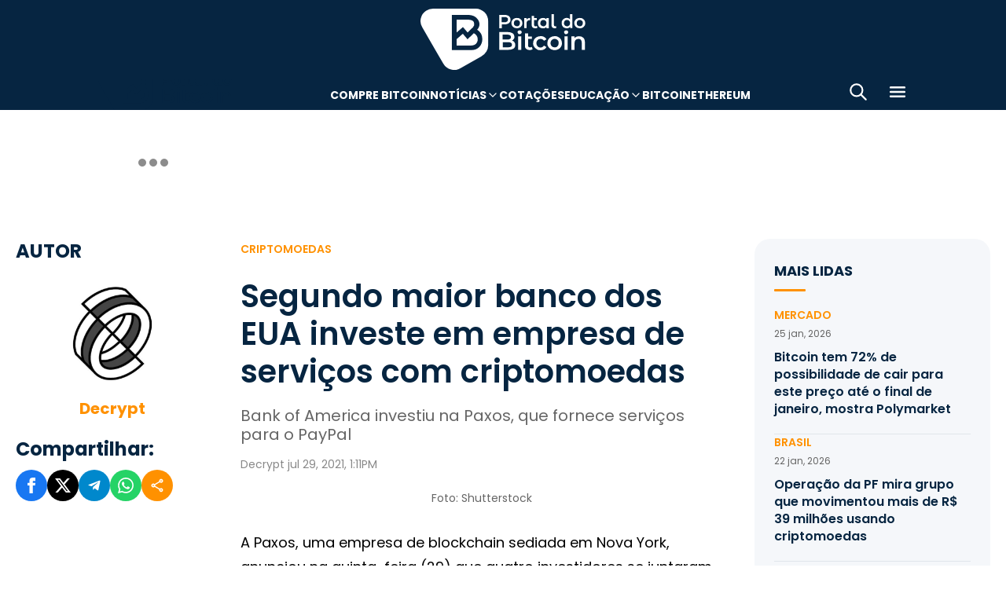

--- FILE ---
content_type: text/html; charset=UTF-8
request_url: https://portaldobitcoin.uol.com.br/segundo-maior-banco-dos-eua-investe-em-empresa-de-servicos-com-criptomoedas/
body_size: 16082
content:
<!DOCTYPE html><html lang="pt-BR" prefix="og: https://ogp.me/ns#"><head><meta charset="UTF-8"><meta name="viewport" content="width=device-width, initial-scale=1.0"><link rel="preconnect" href="https://fonts.googleapis.com"><link rel="preconnect" href="https://fonts.gstatic.com" crossorigin><title>Segundo maior banco dos EUA investe em empresa de serviços com criptomoedas</title><meta name="robots" content="follow, index, max-snippet:-1, max-video-preview:-1, max-image-preview:large"/><meta property="article:publisher" content="https://www.facebook.com/portaldobitcoin" /><meta property="article:tag" content="Coinbase" /><meta property="article:tag" content="FTX" /><meta property="article:section" content="Criptomoedas" /><meta property="article:published_time" content="2021-07-29T13:11:50-03:00" /><meta property="article:modified_time" content="2024-01-26T16:39:41-03:00" /><meta name="description" content="Bank of America investiu na Paxos, que fornece serviços para o PayPal"/><meta property="og:locale" content="pt_BR" /><meta property="og:type" content="article" /><meta property="og:title" content="Segundo maior banco dos EUA investe em empresa de serviços com criptomoedas" /><meta property="og:description" content="Bank of America investiu na Paxos, que fornece serviços para o PayPal" /><meta property="og:url" content="https://portaldobitcoin.uol.com.br/segundo-maior-banco-dos-eua-investe-em-empresa-de-servicos-com-criptomoedas/" /><meta property="og:site_name" content="Portal do Bitcoin" /><meta property="og:updated_time" content="2024-01-26T16:39:41-03:00" /><meta property="og:image" content="https://portaldobitcoin.uol.com.br/wp-content/uploads/sites/6/2020/12/shutterstock_1034937433.jpg" /><meta property="og:image:secure_url" content="https://portaldobitcoin.uol.com.br/wp-content/uploads/sites/6/2020/12/shutterstock_1034937433.jpg" /><meta property="og:image:width" content="1024" /><meta property="og:image:height" content="589" /><meta property="og:image:alt" content="Investimento bitcoin" /><meta property="og:image:type" content="image/jpeg" /><meta name="twitter:card" content="summary_large_image" /><meta name="twitter:title" content="Segundo maior banco dos EUA investe em empresa de serviços com criptomoedas" /><meta name="twitter:description" content="Bank of America investiu na Paxos, que fornece serviços para o PayPal" /><meta name="twitter:site" content="@portaldobitcoin" /><meta name="twitter:creator" content="@portaldobitcoin" /><meta name="twitter:image" content="https://portaldobitcoin.uol.com.br/wp-content/uploads/sites/6/2020/12/shutterstock_1034937433.jpg" /><meta name="msvalidate.01" content="D23ED3D67D312539D018E68DA0FF1D57" /><meta property="fb:pages" content="865196856945827" /><meta property="fb:app_id" content="1475752759521530"><meta name="msapplication-TileImage" content="https://portaldobitcoin.uol.com.br/wp-content/uploads/sites/6/2025/10/cropped-favicon-portalpng-11-1.png?w=270" /><link rel="canonical" href="https://portaldobitcoin.uol.com.br/segundo-maior-banco-dos-eua-investe-em-empresa-de-servicos-com-criptomoedas/" /><link rel="alternate" title="oEmbed (JSON)" type="application/json+oembed" href="https://portaldobitcoin.uol.com.br/wp-json/oembed/1.0/embed?url=https%3A%2F%2Fportaldobitcoin.uol.com.br%2Fsegundo-maior-banco-dos-eua-investe-em-empresa-de-servicos-com-criptomoedas%2F" /><link rel="alternate" title="oEmbed (XML)" type="text/xml+oembed" href="https://portaldobitcoin.uol.com.br/wp-json/oembed/1.0/embed?url=https%3A%2F%2Fportaldobitcoin.uol.com.br%2Fsegundo-maior-banco-dos-eua-investe-em-empresa-de-servicos-com-criptomoedas%2F&#038;format=xml" /><link rel="alternate" title="JSON" type="application/json" href="https://portaldobitcoin.uol.com.br/wp-json/wp/v2/posts/86202" /><link rel='stylesheet' id='pdb-themefix-fallback-css' href='https://portaldobitcoin.uol.com.br/var/www/wp-content/plugins/pdb-plugins/ThemeFix/templates/fallback/fallback.css?ver=8_e140b83f07024ae30816' media='all' /><link rel='stylesheet' id='all-css-6' href='https://portaldobitcoin.uol.com.br/_static/??/wp-content/plugins/powerkit/assets/css/powerkit.css,/wp-includes/css/dist/block-library/style.min.css?m=1765909332' type='text/css' media='all' /><link rel='stylesheet' id='all-css-8' href='https://portaldobitcoin.uol.com.br/_static/??[base64]' type='text/css' media='all' /><link rel='stylesheet' id='screen-css-8' href='https://portaldobitcoin.uol.com.br/_static/??-eJyt0EEKAjEMBdALGUNnMTIL8SiSaaMtTJPSZPD6Fq9QF9l8Po9P8NMgqjiLo2eubNi0Ox2QFPbiUYsgmbEbRhuntamMtuEzMyXu1xFfcIKxkninDpXlnMeYeszTDCU4pfi081L1v7xI3gdDU/tNetR7uK1bWLdlCV9Eo6oR' type='text/css' media='screen' /><link href="https://fonts.googleapis.com/css2?family=Source+Sans+Pro:ital,wght@0,400;0,600;0,700;1,400;1,600;1,700&display=swap" rel="stylesheet"><link rel='alternate stylesheet' id='powerkit-icons-css' href='https://portaldobitcoin.uol.com.br/wp-content/plugins/powerkit/assets/fonts/powerkit-icons.woff?ver=2.8.7.1' as='font' type='font/wof' crossorigin /><link rel="amphtml" href="https://portaldobitcoin.uol.com.br/segundo-maior-banco-dos-eua-investe-em-empresa-de-servicos-com-criptomoedas/amp/"><link rel="icon" href="https://portaldobitcoin.uol.com.br/wp-content/uploads/sites/6/2025/10/cropped-favicon-portalpng-11-1.png?w=32" sizes="32x32" /><link rel="icon" href="https://portaldobitcoin.uol.com.br/wp-content/uploads/sites/6/2025/10/cropped-favicon-portalpng-11-1.png?w=192" sizes="192x192" /><link rel="apple-touch-icon" href="https://portaldobitcoin.uol.com.br/wp-content/uploads/sites/6/2025/10/cropped-favicon-portalpng-11-1.png?w=180" /><link rel='shortlink' href='https://portaldobitcoin.uol.com.br/?p=86202' /><style media="all">img:is([sizes=auto i],[sizes^="auto," i]){ .entry-content [class^="porta-"] { overflow-y: hidden; } img { font-family: inherit; } input[type], select, textarea, .cs-input-group button  { font-size: inherit; } .archive-description a { text-decoration: underline; color: #f68812; } .archive-description a:hover { text-decoration: none; } .entry-content a:focus, .archive-description a:focus { text-decoration: none !important; } p.page-subtitle.title-block { margin-bottom: 1rem; } .navigation.pagination .nav-links a:first-child::before, .navigation.pagination .nav-links a:last-child::after { position: relative; top: 2px; } div > div > #breadcrumbs { display: none; } .navbar-primary .navbar-dropdown-container, .navbar-nav .sub-menu, .site-search { border: solid 1px #e9ecef; } .navbar-primary, .navbar-nav .sub-menu, .navbar-primary .navbar-dropdown-container { box-shadow: 0 0 4px 0 #0000001c; } @supports (backdrop-filter: blur(10px)) { .navbar-brand img { filter: drop-shadow(1px 1px 1px #fffffff0); } .navbar-primary .navbar-nav > li > a { text-shadow: 1px 1px 1px #fffffff0; } } .cs-breadcrumbs span:not(.cs-separator) { margin: 0 !important; } .site-search input[type="search"] { order: unset; padding: 0 1em; font-size: 1.1rem; border-bottom: 1px solid #e9ecef; } .site-search .cs-input-group button { background: transparent; color: #6c757d; margin: 0; font-size: 1.25rem; margin-left: -1px; border-bottom: 1px solid #e9ecef; } .site-search input[type="search"]:focus, .site-search .cs-input-group button:focus { border-bottom-color: #f68812; } .site-search .cs-input-group button:focus { color: #f68812; } .post-media figure.wp-caption .wp-caption-text { margin-top: 0.5rem; text-align: right !important; } .post-meta, .post-meta a, .post-meta .author a, .cs-breadcrumbs span:not(.cs-separator), .wp-caption-text, .wp-block-image figcaption { color: #484848 !important; letter-spacing: 0.02rem; font-size: 1rem !important; } .wp-caption-text, .wp-block-image figcaption { font-size: 0.875rem !important; } .post-meta .meta-author .author { font-weight: 600; } .post-meta .meta-author img.avatar { width: 24px; height: 24px; margin-right: 0.5rem; } .layout-featured-full .post-meta { margin-top: 0; } .post-sidebar-author .avatar { border-radius: 100%; width: 72px; height: 72px; max-width: unset; } .post-sidebar-author .author-description .pk-social-links-items { display: flex; justify-content: center; } .post-meta a:hover, .post-meta .author a:hover, .cs-breadcrumbs a:hover, .navbar-nav > li:hover > a, .navbar-nav .sub-menu > li:hover > a, .navbar-nav .sub-menu > li:focus > a { color: #f68812 !important; } .entry-single-header .entry-title, .page-header .page-title { font-size: 2.5rem; line-height: 1.1; } .entry-header .post-excerpt { font-size: 1.5rem; line-height: 1.2; } .layout-list-alternative .entry-title, .layout-list .entry-title { font-size: 1.3rem !important; line-height: 1.1 !important; } .entry-container .entry-sidebar .post-section, .post-sidebar-author .title-author, .post-sidebar-author .note, .post-sidebar-author .pk-social-links-link { font-size: 1rem; } .pk-author-social-links .pk-social-links-link { padding: 0 0.25rem; } .pk-widget-posts .pk-post-thumbnail, .entry-thumbnail .cs-overlay, .post-media .wp-post-image, .wp-block-image:not(.is-style-rounded) img, .pk-scroll-to-top, .pk-inline-posts-container .pk-overlay-background { border-radius: 4px !important; overflow: hidden !important; } .pk-widget-posts .pk-post-data .entry-title { line-height: 1.2; } .entry-meta-details .pk-share-buttons-items, .pk-share-buttons-items, .post-sidebar-shares .pk-share-buttons-icon::before, .pk-social-links-icon.pk-icon::before { font-size: 20px; } i.pk-share-buttons-icon.pk-icon-whatsapp { background-color: #25d366; } i.pk-share-buttons-icon.pk-icon-facebook { background-color: #3b5998; } i.pk-share-buttons-icon.pk-icon-twitter { background-color: #00aced; } i.pk-share-buttons-icon.pk-icon-telegram { background-color: #0088cc; } i.pk-share-buttons-icon.pk-icon-linkedin { background-color: #007bb6; } i.pk-share-buttons-icon.pk-icon-instagram { background-color: #c32aa3; } i.pk-share-buttons-icon.pk-icon-mail { background-color: #000; } i.pk-share-buttons-icon.pk-icon-share { background-color: #f68812; } .pk-social-links-items { display: flex; } .pk-social-links-count { display: none; } .pk-social-links-scheme-bold-rounded .pk-social-links-instagram .pk-social-links-icon { background: radial-gradient(circle at 30% 107%, #fdf497 0%, #fdf497 5%, #fd5949 45%,#d6249f 60%,#285AEB 90%); } .pk-social-links-scheme-bold-rounded .pk-social-links-instagram:hover .pk-social-links-icon { filter: brightness(1.1); } span.breadcrumb_last, .pk-inline-posts .post-meta { display: none; } .pk-inline-posts article .pk-post-inner:last-child .pk-title, .pk-widget-posts .pk-post-outer .entry-title, .pk-share-buttons-title.pk-font-primary { font-size: 1rem; } .pk-inline-posts article .pk-post-inner:last-child .pk-title { line-height: 1.2; margin-bottom: 0; } .pk-inline-posts-container .pk-overlay-background img { font-family: unset; height: 80px; object-fit: cover; } .pk-inline-posts-container article:not(:first-child) { margin-top: 0; } .post-archive.archive-related .post-meta { display: none; } .widget_nav_menu .menu-item-has-children > span::after { padding: 0; margin: 0; font-size: 21px; width: 32px; display: inline-block; text-align: center; min-height: 32px; } .widget_nav_menu .menu-item-has-children > span:hover::after { color: #A0A0A0; } .widget_nav_menu .menu-item-has-children > span:focus::after { color: #f68812; } .widget_nav_menu .menu-item-has-children > a { width: calc(100% - 48px); } .site-info .footer-copyright { grid-column: span 2; } .code-block { background-color: #f8f8f8; position: relative; } @media (min-width: 720px) { .page-author-container .author-avatar .pk-social-links-items { display: grid; grid-template-columns: repeat(3, 1fr); row-gap: 0.5rem; } } @media (max-width: 1019px) and (min-width: 576px) { .pk-widget-posts ul { display: grid; grid-template-columns: 1fr 1fr; grid-auto-flow: row; gap: 1rem; } } @media (min-width: 1020px) { .navbar-brand img { height: 40px; width: 183px; } } @media (max-width: 1019px) { .post-sidebar-author .author-description .pk-social-links-items { justify-content: flex-start; row-gap: 0.55rem; } } @media (max-width: 575px) { .entry-header .entry-meta-details { flex-wrap: nowrap; } .navbar-nav > li > a, .cs-mega-menu-child > a, .widget_archive li, .widget_categories li, .widget_meta li a, .widget_nav_menu .menu > li > a, .widget_nav_menu .sub-menu > li > a, .widget_pages .page_item a { font-size: 1rem !important; } .entry-single-header .entry-title { font-size: 2.1rem; } .entry-header .post-excerpt { font-size: 1.3rem; } } @media (max-width: 599px) { .cs-featured-type-3 .layout-featured-list .entry-title { font-size: 1.2em; } .cs-featured-type-3 .layout-featured-grid-simple .entry-title { font-size: 1em; margin-bottom: 0; } } @media (-webkit-min-device-pixel-ratio: 2) { html { font-size: 18px; } } @media (min--moz-device-pixel-ratio: 2) { html { font-size: 16px; } }</style><script type="application/ld+json" class="rank-math-schema">{"@context":"https://schema.org","@graph":[{"@type":"Organization","@id":"https://portaldobitcoin.uol.com.br/#organization","name":"Portal do Bitcoin","sameAs":["https://www.facebook.com/portaldobitcoin","https://twitter.com/portaldobitcoin","https://www.instagram.com/portaldobitcoin/","https://www.youtube.com/channel/UCSqMDT5gp5bMf6kNUT3zdjg"],"logo":{"@type":"ImageObject","@id":"https://portaldobitcoin.uol.com.br/#logo","url":"https://portaldobitcoin.uol.com.br/wp-content/uploads/2020/02/logo_300x60.png","contentUrl":"https://portaldobitcoin.uol.com.br/wp-content/uploads/2020/02/logo_300x60.png","caption":"Portal do Bitcoin","inLanguage":"pt-BR","width":"300","height":"60"}},{"@type":"WebSite","@id":"https://portaldobitcoin.uol.com.br/#website","url":"https://portaldobitcoin.uol.com.br","name":"Portal do Bitcoin","publisher":{"@id":"https://portaldobitcoin.uol.com.br/#organization"},"inLanguage":"pt-BR"},{"@type":"ImageObject","@id":"https://portaldobitcoin.uol.com.br/wp-content/uploads/sites/6/2020/12/shutterstock_1034937433.jpg","url":"https://portaldobitcoin.uol.com.br/wp-content/uploads/sites/6/2020/12/shutterstock_1034937433.jpg","width":"1024","height":"589","caption":"Investimento bitcoin","inLanguage":"pt-BR"},{"@type":"BreadcrumbList","@id":"https://portaldobitcoin.uol.com.br/segundo-maior-banco-dos-eua-investe-em-empresa-de-servicos-com-criptomoedas/#breadcrumb","itemListElement":[{"@type":"ListItem","position":"1","item":{"@id":"https://portaldobitcoin.uol.com.br","name":"In\u00edcio"}},{"@type":"ListItem","position":"2","item":{"@id":"https://portaldobitcoin.uol.com.br/criptomoedas/","name":"Criptomoedas"}},{"@type":"ListItem","position":"3","item":{"@id":"https://portaldobitcoin.uol.com.br/segundo-maior-banco-dos-eua-investe-em-empresa-de-servicos-com-criptomoedas/","name":"Segundo maior banco dos EUA investe em empresa de servi\u00e7os com criptomoedas"}}]},{"@type":"WebPage","@id":"https://portaldobitcoin.uol.com.br/segundo-maior-banco-dos-eua-investe-em-empresa-de-servicos-com-criptomoedas/#webpage","url":"https://portaldobitcoin.uol.com.br/segundo-maior-banco-dos-eua-investe-em-empresa-de-servicos-com-criptomoedas/","name":"Segundo maior banco dos EUA investe em empresa de servi\u00e7os com criptomoedas","datePublished":"2021-07-29T13:11:50-03:00","dateModified":"2024-01-26T16:39:41-03:00","isPartOf":{"@id":"https://portaldobitcoin.uol.com.br/#website"},"primaryImageOfPage":{"@id":"https://portaldobitcoin.uol.com.br/wp-content/uploads/sites/6/2020/12/shutterstock_1034937433.jpg"},"inLanguage":"pt-BR","breadcrumb":{"@id":"https://portaldobitcoin.uol.com.br/segundo-maior-banco-dos-eua-investe-em-empresa-de-servicos-com-criptomoedas/#breadcrumb"}},{"@type":"Person","@id":"https://portaldobitcoin.uol.com.br/author/fixipol/","name":"Decrypt","url":"https://portaldobitcoin.uol.com.br/author/fixipol/","image":{"@type":"ImageObject","@id":"https://secure.gravatar.com/avatar/15de8ab9899c3a201ff7218b0dcd2d85e12f92ed0e969dabb5f13b7e0b097c4a?s=96&amp;d=mm&amp;r=g","url":"https://secure.gravatar.com/avatar/15de8ab9899c3a201ff7218b0dcd2d85e12f92ed0e969dabb5f13b7e0b097c4a?s=96&amp;d=mm&amp;r=g","caption":"Decrypt","inLanguage":"pt-BR"},"worksFor":{"@id":"https://portaldobitcoin.uol.com.br/#organization"}},{"@type":"NewsArticle","headline":"Segundo maior banco dos EUA investe em empresa de servi\u00e7os com criptomoedas","keywords":"banco","datePublished":"2021-07-29T13:11:50-03:00","dateModified":"2024-01-26T16:39:41-03:00","articleSection":"Criptomoedas","author":{"@id":"https://portaldobitcoin.uol.com.br/author/fixipol/","name":"Decrypt"},"publisher":{"@id":"https://portaldobitcoin.uol.com.br/#organization"},"description":"Bank of America investiu na Paxos, que fornece servi\u00e7os para o PayPal","name":"Segundo maior banco dos EUA investe em empresa de servi\u00e7os com criptomoedas","@id":"https://portaldobitcoin.uol.com.br/segundo-maior-banco-dos-eua-investe-em-empresa-de-servicos-com-criptomoedas/#richSnippet","isPartOf":{"@id":"https://portaldobitcoin.uol.com.br/segundo-maior-banco-dos-eua-investe-em-empresa-de-servicos-com-criptomoedas/#webpage"},"image":{"@id":"https://portaldobitcoin.uol.com.br/wp-content/uploads/sites/6/2020/12/shutterstock_1034937433.jpg"},"inLanguage":"pt-BR","mainEntityOfPage":{"@id":"https://portaldobitcoin.uol.com.br/segundo-maior-banco-dos-eua-investe-em-empresa-de-servicos-com-criptomoedas/#webpage"}}]}</script><script data-nooptimize>(function(w,d,s,l,i){w[l]=w[l]||[];w[l].push({'gtm.start':
new Date().getTime(),event:'gtm.js'});var f=d.getElementsByTagName(s)[0],
j=d.createElement(s),dl=l!='dataLayer'?'&l='+l:'';j.async=true;j.src=
'https://www.googletagmanager.com/gtm.js?id='+i+dl;f.parentNode.insertBefore(j,f);
})(window,document,'script','dataLayer','GTM-WHCJ5WM');</script><script data-nooptimize>
 window.dataLayer = window.dataLayer || [];
 function gtag(){dataLayer.push(arguments);}
 gtag('js', new Date());
 gtag('config', 'UA-98991334-1');
</script><script data-nooptimize>
 window.universal_variable = window.universal_variable || {};
 window.universal_variable.dfp = window.universal_variable.dfp || {};
 window.uolads = window.uolads || [];
</script><script data-ad-client="ca-pub-5124525914303576" async src="https://pagead2.googlesyndication.com/pagead/js/adsbygoogle.js"></script><script async src="https://www.googletagmanager.com/gtag/js?id=G-ZZ2HX1ZVFL"></script><script async src="https://mercadobitcoinbr.api.useinsider.com/ins.js?id=10007490"></script><script type="text/javascript" src="https://portaldobitcoin.uol.com.br/wp-content/plugins/pdb-plugins/ThemeFix/assets/theme-fix-async.js?ver=8" id="theme-fix-async-js" async="async"></script><script type="text/javascript" src="/wp-content/plugins/pdb-plugins/GA4DataLayers/assets/datalayers.js?ver=1" id="datalayers-js" async="async"></script><!--<script async data-nooptimize src="https://www.googletagmanager.com/gtag/js?id=UA-98991334-1"></script> 
--></head>
<body class="wp-singular post-template-default single single-post postid-86202 single-format-standard wp-theme-portal-do-bitcoin"><div id="sidebar-overlay" class="sidebar-overlay"></div><div id="sidebar-menu" class="sidebar-menu"><div class="sidebar-header"><div class="sidebar-logo"> <a href="https://portaldobitcoin.uol.com.br"> <img class="logo-img" src="https://portaldobitcoin.uol.com.br/wp-content/uploads/sites/6/2025/08/novo-logo-portal-do-bitcoin-03.png" alt="Portal do Bitcoin"></a></div> <button id="sidebar-close" class="sidebar-close" aria-label="Fechar menu"> <img loading="lazy" class="icon" src="https://portaldobitcoin.uol.com.br/wp-content/themes/portal-do-bitcoin/assets/img/icons/icon-close.svg" width="26" height="26" alt="Fechar menu" /></button></div><div class="sidebar-content"><nav class="sidebar-navigation"><ul id="menu-menu-sub-header" class="sidebar-menu-list"><li id="menu-item-275109" class="menu-item menu-item-type-custom menu-item-object-custom menu-item-275109"><a href="https://www.mercadobitcoin.com.br/criptomoedas/bitcoin?utm_source=portaldobtc&#038;utm_medium=%5B%E2%80%A6%5Dao_conteudo&#038;utm_content=cta_na_portal-do-btc&#038;utm_term=na">Compre Bitcoin</a></li><li id="menu-item-275099" class="menu-item menu-item-type-custom menu-item-object-custom menu-item-has-children menu-item-275099"><a href="#">Notícias</a><ul class="sub-menu"><li id="menu-item-275100" class="menu-item menu-item-type-taxonomy menu-item-object-category menu-item-275100"><a href="https://portaldobitcoin.uol.com.br/brasil/">Brasil</a></li><li id="menu-item-275107" class="menu-item menu-item-type-taxonomy menu-item-object-post_tag menu-item-275107"><a href="https://portaldobitcoin.uol.com.br/tudo-sobre/regulacao/">Regulação</a></li><li id="menu-item-275108" class="menu-item menu-item-type-taxonomy menu-item-object-post_tag menu-item-275108"><a href="https://portaldobitcoin.uol.com.br/tudo-sobre/memecoins/">Memecoins</a></li><li id="menu-item-275101" class="menu-item menu-item-type-taxonomy menu-item-object-category menu-item-275101"><a href="https://portaldobitcoin.uol.com.br/mercado/">Mercado</a></li><li id="menu-item-275104" class="menu-item menu-item-type-taxonomy menu-item-object-category menu-item-275104"><a href="https://portaldobitcoin.uol.com.br/politica/">Política</a></li><li id="menu-item-275102" class="menu-item menu-item-type-taxonomy menu-item-object-category menu-item-275102"><a href="https://portaldobitcoin.uol.com.br/negocios/">Negócios</a></li><li id="menu-item-275103" class="menu-item menu-item-type-taxonomy menu-item-object-category menu-item-275103"><a href="https://portaldobitcoin.uol.com.br/tecnologia/">Tecnologia</a></li><li id="menu-item-275106" class="menu-item menu-item-type-taxonomy menu-item-object-post_tag menu-item-275106"><a href="https://portaldobitcoin.uol.com.br/tudo-sobre/inteligencia-artificial/">Inteligência Artificial</a></li></ul></li><li id="menu-item-275542" class="menu-item menu-item-type-post_type menu-item-object-page menu-item-275542"><a href="https://portaldobitcoin.uol.com.br/cotacoes-criptomoedas/">Cotações</a></li><li id="menu-item-275091" class="menu-item menu-item-type-custom menu-item-object-custom menu-item-has-children menu-item-275091"><a href="#">Educação</a><ul class="sub-menu"><li id="menu-item-275092" class="menu-item menu-item-type-post_type menu-item-object-post menu-item-275092"><a href="https://portaldobitcoin.uol.com.br/o-que-sao-criptomoedas-e-como-funcionam/">O que são criptomoedas?</a></li><li id="menu-item-275093" class="menu-item menu-item-type-post_type menu-item-object-post menu-item-275093"><a href="https://portaldobitcoin.uol.com.br/o-que-e-bitcoin-a-maior-criptomoeda-do-mundo/">O que é Bitcoin?</a></li><li id="menu-item-275094" class="menu-item menu-item-type-post_type menu-item-object-post menu-item-275094"><a href="https://portaldobitcoin.uol.com.br/o-que-e-ethereum-entenda-a-revolucao-dos-contratos-inteligentes/">O que é Ethereum?</a></li><li id="menu-item-275095" class="menu-item menu-item-type-post_type menu-item-object-post menu-item-275095"><a href="https://portaldobitcoin.uol.com.br/o-que-e-blockchain-a-base-das-criptomoedas/">O que é blockchain?</a></li><li id="menu-item-275096" class="menu-item menu-item-type-post_type menu-item-object-post menu-item-275096"><a href="https://portaldobitcoin.uol.com.br/o-que-e-tokenizacao-de-ativos-do-mundo-real/">O que é tokenização?</a></li><li id="menu-item-275097" class="menu-item menu-item-type-post_type menu-item-object-post menu-item-275097"><a href="https://portaldobitcoin.uol.com.br/o-que-e-mineracao-de-bitcoin-e-como-ela-funciona/">O que é mineração?</a></li></ul></li><li id="menu-item-275110" class="menu-item menu-item-type-taxonomy menu-item-object-post_tag menu-item-275110"><a href="https://portaldobitcoin.uol.com.br/tudo-sobre/bitcoin/">Bitcoin</a></li><li id="menu-item-275111" class="menu-item menu-item-type-taxonomy menu-item-object-post_tag menu-item-275111"><a href="https://portaldobitcoin.uol.com.br/tudo-sobre/ethereum/">Ethereum</a></li></ul></nav><div class="sidebar-social-links"><p class="sidebar-social-title">Siga-nos</p><div class="pk-social-links-wrap  pk-social-links-template-col pk-social-links-align-default pk-social-links-scheme-bold pk-social-links-titles-enabled pk-social-links-counts-enabled pk-social-links-labels-disabled pk-social-links-mode-php pk-social-links-mode-rest"><div class="pk-social-links-items"><div class="pk-social-links-item pk-social-links-facebook  pk-social-links-no-count" data-id="facebook"> <a href="https://facebook.com/portaldobitcoin" class="pk-social-links-link" target="_blank" rel="nofollow noopener" aria-label="Facebook"> <i class="pk-social-links-icon pk-icon pk-icon-facebook"></i> <span class="pk-social-links-title pk-font-heading">Facebook</span> <span class="pk-social-links-count pk-font-secondary">0</span> </a></div><div class="pk-social-links-item pk-social-links-twitter  pk-social-links-no-count" data-id="twitter"> <a href="https://twitter.com/portaldobitcoin" class="pk-social-links-link" target="_blank" rel="nofollow noopener" aria-label="Twitter"> <i class="pk-social-links-icon pk-icon pk-icon-twitter"></i> <span class="pk-social-links-title pk-font-heading">Twitter</span> <span class="pk-social-links-count pk-font-secondary">0</span> </a></div><div class="pk-social-links-item pk-social-links-instagram  pk-social-links-no-count" data-id="instagram"> <a href="https://www.instagram.com/portaldobitcoin" class="pk-social-links-link" target="_blank" rel="nofollow noopener" aria-label="Instagram"> <i class="pk-social-links-icon pk-icon pk-icon-instagram"></i> <span class="pk-social-links-title pk-font-heading">Instagram</span> <span class="pk-social-links-count pk-font-secondary">0</span> </a></div><div class="pk-social-links-item pk-social-links-linkedin  pk-social-links-no-count" data-id="linkedin"> <a href="https://www.linkedin.com/company/portaldobitcoin" class="pk-social-links-link" target="_blank" rel="nofollow noopener" aria-label="LinkedIn"> <i class="pk-social-links-icon pk-icon pk-icon-linkedin"></i> <span class="pk-social-links-title pk-font-heading">LinkedIn</span> <span class="pk-social-links-count pk-font-secondary">0</span> </a></div><div class="pk-social-links-item pk-social-links-googlenews  pk-social-links-no-count" data-id="googlenews"> <a href="https://news.google.com/publications/CAAqBwgKMMPZmwswh-SzAw?ceid=BR:pt-419&#038;oc=3" class="pk-social-links-link" target="_blank" rel="nofollow noopener" aria-label="Google News"> <i class="pk-social-links-icon pk-icon pk-icon-googlenews"></i> <span class="pk-social-links-title pk-font-heading">Google News</span> <span class="pk-social-links-count pk-font-secondary">0</span> </a></div></div></div></div><div class="sidebar-buttons"></div></div></div><div class="search-popup" id="search-popup"><div class="search-popup-container"><div class="search-popup-header"><p class="search-title">Buscar no site</p> <button type="button" class="search-close" id="search-close"> <img src="https://portaldobitcoin.uol.com.br/wp-content/themes/portal-do-bitcoin/assets/img/icons/icon-close.svg" alt="Fechar pesquisa"></button></div><form role="search" method="get" class="search-form" action="https://portaldobitcoin.uol.com.br/"><div class="search-input-wrapper"> <input type="search" class="search-field" placeholder="Buscar por..." value="" name="s" autocomplete="off" /></div> <button type="submit" class="search-submit"> <img src="https://portaldobitcoin.uol.com.br/wp-content/themes/portal-do-bitcoin/assets/img/icons/icon-search.svg" alt="Buscar"> <span>Pesquisar</span> </button></form></div></div><div class="scroll-trigger-header" data-name="scroll-trigger-header"></div><div class="header-top"> <a href="https://portaldobitcoin.uol.com.br" aria-label="Portal do Bitcoin Logo" class="header-logo" style="background-image: url('https://portaldobitcoin.uol.com.br/wp-content/themes/portal-do-bitcoin/assets/img/logos/white.svg')"> Portal do Bitcoin </a></div><header class="site-header" data-name="header"><div class="header-div"> <a href="https://portaldobitcoin.uol.com.br" aria-label="Portal do Bitcoin Logo" class="header-logo" style="background-image: url('https://portaldobitcoin.uol.com.br/wp-content/themes/portal-do-bitcoin/assets/img/logos/blue.svg')"> Portal do Bitcoin </a> <a href="https://portaldobitcoin.uol.com.br" aria-label="Portal do Bitcoin Logo" class="header-logo mobile" style="background-image: url('https://portaldobitcoin.uol.com.br/wp-content/themes/portal-do-bitcoin/assets/img/logos/blue-mobile.svg')"> Portal do Bitcoin </a></div><nav id="top-nav" class="menu-menu-sub-header-container"><ul id="menu-menu-sub-header-1" class="menu-sub-header"><li class="menu-item" data-type="menu-item"><a class="menu-link" href="https://www.mercadobitcoin.com.br/criptomoedas/bitcoin?utm_source=portaldobtc&#038;utm_medium=%5B%E2%80%A6%5Dao_conteudo&#038;utm_content=cta_na_portal-do-btc&#038;utm_term=na" data-type="menu-link" data-has-children="false">Compre Bitcoin</a></li><li class="menu-item" data-type="menu-item" data-has-children="true" data-sub-menu-open="false"><a class="menu-link menu-link-sub-menu" href="#" data-type="menu-link" data-has-children="true">Notícias</a><ul class="sub-menu" data-type="sub-menu"><li class="menu-item" data-type="menu-item"><a class="menu-link" href="https://portaldobitcoin.uol.com.br/brasil/" data-type="menu-link" data-has-children="false">Brasil</a></li><li class="menu-item" data-type="menu-item"><a class="menu-link" href="https://portaldobitcoin.uol.com.br/tudo-sobre/regulacao/" data-type="menu-link" data-has-children="false">Regulação</a></li><li class="menu-item" data-type="menu-item"><a class="menu-link" href="https://portaldobitcoin.uol.com.br/tudo-sobre/memecoins/" data-type="menu-link" data-has-children="false">Memecoins</a></li><li class="menu-item" data-type="menu-item"><a class="menu-link" href="https://portaldobitcoin.uol.com.br/mercado/" data-type="menu-link" data-has-children="false">Mercado</a></li><li class="menu-item" data-type="menu-item"><a class="menu-link" href="https://portaldobitcoin.uol.com.br/politica/" data-type="menu-link" data-has-children="false">Política</a></li><li class="menu-item" data-type="menu-item"><a class="menu-link" href="https://portaldobitcoin.uol.com.br/negocios/" data-type="menu-link" data-has-children="false">Negócios</a></li><li class="menu-item" data-type="menu-item"><a class="menu-link" href="https://portaldobitcoin.uol.com.br/tecnologia/" data-type="menu-link" data-has-children="false">Tecnologia</a></li><li class="menu-item" data-type="menu-item"><a class="menu-link" href="https://portaldobitcoin.uol.com.br/tudo-sobre/inteligencia-artificial/" data-type="menu-link" data-has-children="false">Inteligência Artificial</a></li></ul></li><li class="menu-item" data-type="menu-item"><a class="menu-link" href="https://portaldobitcoin.uol.com.br/cotacoes-criptomoedas/" data-type="menu-link" data-has-children="false">Cotações</a></li><li class="menu-item" data-type="menu-item" data-has-children="true" data-sub-menu-open="false"><a class="menu-link menu-link-sub-menu" href="#" data-type="menu-link" data-has-children="true">Educação</a><ul class="sub-menu" data-type="sub-menu"><li class="menu-item" data-type="menu-item"><a class="menu-link" href="https://portaldobitcoin.uol.com.br/o-que-sao-criptomoedas-e-como-funcionam/" data-type="menu-link" data-has-children="false">O que são criptomoedas?</a></li><li class="menu-item" data-type="menu-item"><a class="menu-link" href="https://portaldobitcoin.uol.com.br/o-que-e-bitcoin-a-maior-criptomoeda-do-mundo/" data-type="menu-link" data-has-children="false">O que é Bitcoin?</a></li><li class="menu-item" data-type="menu-item"><a class="menu-link" href="https://portaldobitcoin.uol.com.br/o-que-e-ethereum-entenda-a-revolucao-dos-contratos-inteligentes/" data-type="menu-link" data-has-children="false">O que é Ethereum?</a></li><li class="menu-item" data-type="menu-item"><a class="menu-link" href="https://portaldobitcoin.uol.com.br/o-que-e-blockchain-a-base-das-criptomoedas/" data-type="menu-link" data-has-children="false">O que é blockchain?</a></li><li class="menu-item" data-type="menu-item"><a class="menu-link" href="https://portaldobitcoin.uol.com.br/o-que-e-tokenizacao-de-ativos-do-mundo-real/" data-type="menu-link" data-has-children="false">O que é tokenização?</a></li><li class="menu-item" data-type="menu-item"><a class="menu-link" href="https://portaldobitcoin.uol.com.br/o-que-e-mineracao-de-bitcoin-e-como-ela-funciona/" data-type="menu-link" data-has-children="false">O que é mineração?</a></li></ul></li><li class="menu-item" data-type="menu-item"><a class="menu-link" href="https://portaldobitcoin.uol.com.br/tudo-sobre/bitcoin/" data-type="menu-link" data-has-children="false">Bitcoin</a></li><li class="menu-item" data-type="menu-item"><a class="menu-link" href="https://portaldobitcoin.uol.com.br/tudo-sobre/ethereum/" data-type="menu-link" data-has-children="false">Ethereum</a></li></ul></nav><div class="header-icons"> <button type="button" class="icon-btn icon-search" data-type="icon-btn-search-open" id="search-toggle" aria-label="Abrir busca"> <img loading="lazy" class="icon" src="https://portaldobitcoin.uol.com.br/wp-content/themes/portal-do-bitcoin/assets/img/icons/icon-search.svg" width="26" height="26" alt="Abrir busca" /></button> <button type="button" class="icon-btn icon-close" data-type="icon-btn-search-close" id="close-toggle" aria-label="Fechar busca"> <img loading="lazy" class="icon" src="https://portaldobitcoin.uol.com.br/wp-content/themes/portal-do-bitcoin/assets/img/icons/icon-close.svg" width="26" height="26" alt="Fechar busca" /></button> <button type="button" class="icon-btn icon-menu" data-type="icon-btn-menu" id="sidebar-toggle" aria-label="Menu"> <img loading="lazy" class="icon" src="https://portaldobitcoin.uol.com.br/wp-content/themes/portal-do-bitcoin/assets/img/icons/icon-menu.svg" width="26" height="26" alt="Menu" /></button></div><div class="search-container" data-name="search-container"><form role="search" method="get" class="search-form" action="https://portaldobitcoin.uol.com.br/"><div class="search-input-wrapper"> <input type="search" class="search-field" data-name="search-field" placeholder="Buscar por..." value="" name="s" autocomplete="off" /></div> <button type="submit" class="icon-btn icon-search" data-type="icon-btn-search" aria-label="Buscar"> <img loading="lazy" class="icon" src="https://portaldobitcoin.uol.com.br/wp-content/themes/portal-do-bitcoin/assets/img/icons/icon-search.svg" width="26" height="26" alt="Buscar" /></button></form></div></header><div class="container"><div class="header-ticker"><div class="tradingview-container" style="max-width: 1160px; margin: 0 auto; padding: 4px 0; display: flex; align-items: center;"><div class="tradingview-widget-container"><div class="tradingview-widget-container__widget"></div><script type="text/javascript" src="https://s3.tradingview.com/external-embedding/embed-widget-single-quote.js" async>
            {
                "symbol": "OKX:BTCBRL",
                "width": 350,
                "isTransparent": true,  
                "colorTheme": "light",
                "locale": "br",
                "largeChartUrl": "https://portaldobitcoin.uol.com.br/cotacao/"
            }
        </script></div><div class="tradingview-widget-container"><div class="tradingview-widget-container__widget"></div><script type="text/javascript" src="https://s3.tradingview.com/external-embedding/embed-widget-ticker-tape.js" async>
            {
                "symbols": [{"proName":"COINBASE:BTCUSDT","title":"Bitcoin"},{"proName":"COINBASE:ETHUSDT","title":"Ethereum"},{"proName":"COINBASE:XRPUSDT","title":"Ripple"},{"proName":"OKX:BNBUSDT","title":"BNB"},{"proName":"COINBASE:SOLUSDT","title":"Solana"},{"proName":"COINBASE:DOGEUSDT","title":"Dogecoin"},{"proName":"COINBASE:ADAUSDT","title":"Cardano"},{"proName":"OKX:TRUMPUSDT","title":"Official Trump"}],
                "showSymbolLogo": true,
                "isTransparent": true,
                "displayMode": "compact",
                "colorTheme": "light",
                "locale": "br",
                "largeChartUrl": "https://portaldobitcoin.uol.com.br/cotacao/"
            }
        </script></div></div></div></div><main id="primary" class="site-main"><div class="container"><div class="single-post-container"> <aside class="single-post-author-sidebar"> <span class="author-title">Autor</span> <div class="columnist-card"><div class="columnist-profile"><div class="columnist-image"><div class="crop-wrapper"><div class="crop-mask" style="background-image: url('https://portaldobitcoin.uol.com.br/wp-content/uploads/sites/6/2025/08/logo-decrypt.png');"> <img alt="Decrypt avatar" src="https://portaldobitcoin.uol.com.br/wp-content/uploads/sites/6/2025/08/logo-decrypt.png" srcset="https://portaldobitcoin.uol.com.br/wp-content/uploads/sites/6/2025/08/logo-decrypt.png" class="avatar avatar-150 photo avatar-mask" height="150" width="150" loading="lazy" decoding="async"></div></div></div><div class="columnist-info"> <span class="columnist-name"> <a href="https://portaldobitcoin.uol.com.br/author/decrypt/"> Decrypt </a></span> </div></div></div><div class="post-share"> <span class="share-title">Compartilhar:</span> <div class="share-buttons"> <a href="https://www.facebook.com/sharer/sharer.php?u=https%3A%2F%2Fportaldobitcoin.uol.com.br%2Fsegundo-maior-banco-dos-eua-investe-em-empresa-de-servicos-com-criptomoedas%2F" target="_blank" class="share-button facebook"> <img src="https://portaldobitcoin.uol.com.br/wp-content/themes/portal-do-bitcoin/assets/img/icons/icon-facebook.svg" alt="Compartilhar no Facebook"></a> <a href="https://twitter.com/intent/tweet?url=https%3A%2F%2Fportaldobitcoin.uol.com.br%2Fsegundo-maior-banco-dos-eua-investe-em-empresa-de-servicos-com-criptomoedas%2F&text=Segundo%20maior%20banco%20dos%20EUA%20investe%20em%20empresa%20de%20servi%C3%A7os%20com%20criptomoedas" target="_blank" class="share-button twitter"> <img src="https://portaldobitcoin.uol.com.br/wp-content/themes/portal-do-bitcoin/assets/img/icons/icon-x.svg" alt="Compartilhar no X"></a> <a href="https://t.me/share/url?url=https%3A%2F%2Fportaldobitcoin.uol.com.br%2Fsegundo-maior-banco-dos-eua-investe-em-empresa-de-servicos-com-criptomoedas%2F&text=Segundo%20maior%20banco%20dos%20EUA%20investe%20em%20empresa%20de%20servi%C3%A7os%20com%20criptomoedas" target="_blank" class="share-button telegram"> <img src="https://portaldobitcoin.uol.com.br/wp-content/themes/portal-do-bitcoin/assets/img/icons/icon-telegram.svg" alt="Compartilhar no Telegram"></a> <a href="https://api.whatsapp.com/send?text=Segundo%20maior%20banco%20dos%20EUA%20investe%20em%20empresa%20de%20servi%C3%A7os%20com%20criptomoedas%20https%3A%2F%2Fportaldobitcoin.uol.com.br%2Fsegundo-maior-banco-dos-eua-investe-em-empresa-de-servicos-com-criptomoedas%2F" target="_blank" class="share-button whatsapp"> <img src="https://portaldobitcoin.uol.com.br/wp-content/themes/portal-do-bitcoin/assets/img/icons/icon-whatsapp.svg" alt="Compartilhar no WhatsApp"></a> <button class="share-button more" data-url="https://portaldobitcoin.uol.com.br/segundo-maior-banco-dos-eua-investe-em-empresa-de-servicos-com-criptomoedas/" data-title="Segundo maior banco dos EUA investe em empresa de serviços com criptomoedas"> <img src="https://portaldobitcoin.uol.com.br/wp-content/themes/portal-do-bitcoin/assets/img/icons/icon-share.svg" alt="Mais opções"></button></div></div></aside><div class="single-post-main"> <article id="post-86202" class="post-86202 post type-post status-publish format-standard has-post-thumbnail hentry category-criptomoedas tag-coinbase tag-ftx"><header class="entry-header"><div class="post-category"> <a href="https://portaldobitcoin.uol.com.br/criptomoedas/" class="category-name">Criptomoedas</a></div><h1 class="entry-title">Segundo maior banco dos EUA investe em empresa de serviços com criptomoedas</h1><div class="post-excerpt-pdb"><p>Bank of America investiu na Paxos, que fornece serviços para o PayPal</p></div><div class="post-meta"><p class="caption-dates">Decrypt jul 29, 2021, 1:11PM</p></div><div class="post-thumbnail standard-image"> <img width="1024" height="589" src="https://portaldobitcoin.uol.com.br/wp-content/uploads/sites/6/2020/12/shutterstock_1034937433.jpg?w=1024" class="post-header-image wp-post-image" alt="Imagem da matéria: Segundo maior banco dos EUA investe em empresa de serviços com criptomoedas" decoding="async" fetchpriority="high" srcset="https://portaldobitcoin.uol.com.br/wp-content/uploads/sites/6/2020/12/shutterstock_1034937433.jpg 1200w, https://portaldobitcoin.uol.com.br/wp-content/uploads/sites/6/2020/12/shutterstock_1034937433.jpg?resize=300,173 300w, https://portaldobitcoin.uol.com.br/wp-content/uploads/sites/6/2020/12/shutterstock_1034937433.jpg?resize=768,442 768w, https://portaldobitcoin.uol.com.br/wp-content/uploads/sites/6/2020/12/shutterstock_1034937433.jpg?resize=1024,589 1024w, https://portaldobitcoin.uol.com.br/wp-content/uploads/sites/6/2020/12/shutterstock_1034937433.jpg?resize=150,86 150w, https://portaldobitcoin.uol.com.br/wp-content/uploads/sites/6/2020/12/shutterstock_1034937433.jpg?resize=600,345 600w" sizes="(max-width: 1024px) 100vw, 1024px" /></div><div class="wp-caption-text">Foto: Shutterstock</div></header><div class="entry-content"><p>A Paxos, uma empresa de blockchain sediada em Nova York, anunciou na quinta-feira (29) que quatro investidores se juntaram à sua recente rodada de financiamento da Série D, de US$ 300 milhões.</p><p>O mais notável deles é o Bank of America. O segundo maior banco dos EUA não é um jogador importante no segmento de blockchain, mas sinalizou seu crescente interesse na tecnologia quando testou a Paxos para fechar algumas negociações com ações em maio.</p><div class='code-block code-block-1' style='margin: 8px auto; text-align: center; display: block; clear: both; width: 300px; height: 250px;'><div id="banner-300x250-area"></div></div><p>Outro dos que a Paxos está chamando de &#8220;investidores estratégicos&#8221; em sua rodada da Série D é a Coinbase Ventures. O braço de capital de risco da Coinbase tornou-se onipresente no mundo dos investimentos em criptomoedas.</p><p>Os outros dois investidores que se juntaram à rodada da Série D são a FTX e a Founders Found.</p><p>FTX é a bolsa de derivados de criptomoedas administrada por Sam Bankman-Fried, um bilionário de 29 anos que quase da noite para o dia se tornou uma das figuras mais influentes do mercado. Sua corretora agora está constantemente nas notícias, desde acordos caros de marketing esportivo até a compra de um de seus primeiros investidores e promessas de neutralidade de carbono. </p><p>A Founders Fund é a empresa de capital de risco de Peter Thiel, o investidor iconoclasta que investiu na SpaceX e na Palantir, financiou o processo que derrubou o site Gawker em 2016 e agora está apoiando uma corretora cripto chamada Bullish.</p><p>Os investimentos duplos da FTX e do Founders Fund mostram como o dinheiro pode transcender a política na criptomoedas: Thiel é um conservador ferrenho que falou na posse do ex-presidente Trump, enquanto Bankman-Fried foi um dos maiores doadores do presidente Biden.</p><div class='code-block code-block-2' style='margin: 8px auto; text-align: center; display: block; clear: both; width: 300px; height: 250px;'><div id="banner-300x250-area-2"></div></div><p>Quanto à própria Paxos, a empresa não é tão famosa como muitas outras no setor, uma vez que não é voltada para o varejo — ela se concentra principalmente na infraestrutura de back-end. </p><p>O CEO da Paxos, Charles Cascarilla, costuma dizer que quer usar o blockchain para refazer o encanamento financeiro de Wall Street — um processo que ele diz que vai reduzir atrasos e liberar capital, e também evitar o tipo de colapso que se abateu sobre Robinhood e outros quando as câmaras de compensação não podiam mantenha-se atualizado com volumes comerciais recordes.</p><p>A adição desses quatro investidores de alto perfil também levanta a questão de se a Paxos poderia se tornar um alvo de aquisição.</p><p>Atualmente, a Paxos fornece serviços de criptomoedas para o PayPal e diz que planeja fazer o mesmo para três a cinco outras empresas da mesma escala, ao mesmo tempo que expande suas ofertas de blockchain para mais bancos, incluindo o Credit Suisse. </p><div class='code-block code-block-3' style='margin: 8px auto; text-align: center; display: block; clear: both; width: 300px; height: 250px;'><div id="banner-300x250-area-4"></div></div><p>Essas relações, junto com o negócio stablecoin da Paxos e seu foco em conformidade, tornariam isso uma escolha atraente para o PayPal, FTX ou Coinbase, embora Cascarilla tenha dito no passado que deseja tornar a Paxos pública como uma entidade autônoma.</p><p>A Paxos levantou mais de $ 500 milhões em financiamento total, e sua rodada da Série D viu a empresa avaliada em US$ 2,4 bilhões — um preço alto mesmo para empresas como Coinbase ou FTX. Oak HC / FT liderou a rodada da Série D, com a participação de investidores anteriores, Declaration Partners, PayPal Ventures, Mithril Capital, Senator Investment Group, Liberty City Ventures, WestCap e mais.</p><p><em>*Traduzido e editado com autorização da <a rel="noreferrer noopener" href="https://decrypt.co/" target="_blank">Decrypt.co</a></em></p><div class='code-block code-block-7' style='margin: 8px auto; text-align: center; display: block; clear: both; width: 320px; height: 100px;'><div id="banner-320x100-area"></div></div></div><footer class="entry-footer"><div class="post-tags"> <span class="tags-title">Tags:</span> <a href="https://portaldobitcoin.uol.com.br/tudo-sobre/coinbase/" class="chip chip-neutral">Coinbase</a> <a href="https://portaldobitcoin.uol.com.br/tudo-sobre/ftx/" class="chip chip-neutral">FTX</a></div></footer></article></div> <aside class="single-post-sidebar"><div class="most-read-sidebar"><h3 class="sidebar-title">MAIS LIDAS</h3><div class="most-read-posts"><div class="most-read-item"> <a href="https://portaldobitcoin.uol.com.br/bitcoin-tem-72-de-possibilidade-de-cair-para-este-preco-ate-o-final-de-janeiro-mostra-polymarket/" class="most-read-link"><div class="most-read-meta"> <span class="most-read-category">Mercado</span> <span class="most-read-date">25 jan, 2026</span> </div><h4 class="most-read-title">Bitcoin tem 72% de possibilidade de cair para este preço até o final de janeiro, mostra Polymarket</h4></a></div><div class="most-read-item"> <a href="https://portaldobitcoin.uol.com.br/operacao-da-pf-mira-grupo-que-movimentou-mais-de-r-39-milhoes-usando-criptomoedas/" class="most-read-link"><div class="most-read-meta"> <span class="most-read-category">Brasil</span> <span class="most-read-date">22 jan, 2026</span> </div><h4 class="most-read-title">Operação da PF mira grupo que movimentou mais de R$ 39 milhões usando criptomoedas</h4></a></div><div class="most-read-item"> <a href="https://portaldobitcoin.uol.com.br/vaneck-lanca-o-1o-etf-de-avalanche-avax-dos-eua/" class="most-read-link"><div class="most-read-meta"> <span class="most-read-category">Mercado</span> <span class="most-read-date">26 jan, 2026</span> </div><h4 class="most-read-title">VanEck lança o 1º ETF de Avalanche (AVAX) dos EUA</h4></a></div><div class="most-read-item"> <a href="https://portaldobitcoin.uol.com.br/banco-central-define-regras-para-bancos-oferecerem-servicos-de-criptomoedas/" class="most-read-link"><div class="most-read-meta"> <span class="most-read-category">Brasil</span> <span class="most-read-date">22 jan, 2026</span> </div><h4 class="most-read-title">Banco Central define regras para bancos oferecerem serviços de criptomoedas</h4></a></div></div></div><div class="ad-container"><div id="ad-unit-697b4ecd894c0" class="ad-unit loading ad-sidebar size-medium-rectangle" data-timeout="3000"></div></div></aside></div></div><div class="container"><div class="facebook-comments-container"> <span class="comments-title">Comentários</span> <div class="fb-comments" data-href="https://portaldobitcoin.uol.com.br/segundo-maior-banco-dos-eua-investe-em-empresa-de-servicos-com-criptomoedas/" data-width="100%" data-numposts="5" data-colorscheme="light" data-order-by="social"></div></div></div><section class="more-news-section"><div class="container"><h2 class="section-title">MAIS NOTÍCIAS</h2><div class="featured-content-wrapper"><div class="featured-news-wrapper"><div class="featured-news-card"> <a href="https://portaldobitcoin.uol.com.br/stablecoin-da-world-liberty-supera-us-5-bi-de-valor-enquanto-memecoin-de-trump-desaba/" class="featured-news-link"><div class="featured-news-image-container"><div class="featured-news-image"> <img width="1024" height="589" src="https://portaldobitcoin.uol.com.br/wp-content/uploads/sites/6/2024/12/Donald-Trump-WLFI-capa.png?w=1024" class="attachment-large size-large wp-post-image" alt="Stablecoin da World Liberty supera US$ 5 bi de valor enquanto memecoin de Trump desaba" decoding="async" loading="lazy" srcset="https://portaldobitcoin.uol.com.br/wp-content/uploads/sites/6/2024/12/Donald-Trump-WLFI-capa.png 1200w, https://portaldobitcoin.uol.com.br/wp-content/uploads/sites/6/2024/12/Donald-Trump-WLFI-capa.png?resize=300,173 300w, https://portaldobitcoin.uol.com.br/wp-content/uploads/sites/6/2024/12/Donald-Trump-WLFI-capa.png?resize=768,442 768w, https://portaldobitcoin.uol.com.br/wp-content/uploads/sites/6/2024/12/Donald-Trump-WLFI-capa.png?resize=1024,589 1024w, https://portaldobitcoin.uol.com.br/wp-content/uploads/sites/6/2024/12/Donald-Trump-WLFI-capa.png?resize=150,86 150w, https://portaldobitcoin.uol.com.br/wp-content/uploads/sites/6/2024/12/Donald-Trump-WLFI-capa.png?resize=600,345 600w" sizes="auto, (max-width: 1024px) 100vw, 1024px" /></div></div><div class="featured-news-content"><div class="featured-news-category"> CRIPTOMOEDAS </div><h3 class="featured-news-title">Stablecoin da World Liberty supera US$ 5 bi de valor enquanto memecoin de Trump desaba</h3><div class="featured-news-meta"> <span class="featured-news-author">Decrypt</span> <span class="featured-news-date">jan 29, 2026</span> </div></div></a></div></div><div class="side-posts-wrapper"><div class="side-posts-list"><div class="side-post-item"> <a href="https://portaldobitcoin.uol.com.br/bitcoin-hoje-btc-oscila-em-us-88-mil-em-meio-a-recuperacao-do-dolar-e-alta-das-commodities/" class="side-post-link"><div class="side-post-image"> <img width="800" height="400" src="https://portaldobitcoin.uol.com.br/wp-content/uploads/sites/6/2025/02/moeda-de-bitcoin-em-luz-vermelha.jpg?w=800&amp;h=400&amp;crop=1" class="attachment-post-medium size-post-medium wp-post-image" alt="Imagem da matéria: Segundo maior banco dos EUA investe em empresa de serviços com criptomoedas" decoding="async" loading="lazy" srcset="https://portaldobitcoin.uol.com.br/wp-content/uploads/sites/6/2025/02/moeda-de-bitcoin-em-luz-vermelha.jpg?resize=1200,600 1200w, https://portaldobitcoin.uol.com.br/wp-content/uploads/sites/6/2025/02/moeda-de-bitcoin-em-luz-vermelha.jpg?resize=800,400 800w" sizes="auto, (max-width: 800px) 100vw, 800px" /></div><div class="side-post-content"><div class="side-post-category"> BITCOIN </div><h4 class="side-post-title">Bitcoin hoje: BTC oscila em US$ 88 mil em meio à recuperação do dólar e alta das commodities</h4><div class="side-post-meta"> <span class="side-post-author">Wagner Riggs</span> <span class="side-post-separator">·</span> <span class="side-post-date">jan 29, 2026</span> </div></div></a></div><div class="side-post-item"> <a href="https://portaldobitcoin.uol.com.br/fidelity-entra-no-mercado-de-stablecoins-com-dolar-digital-baseado-em-ethereum/" class="side-post-link"><div class="side-post-image"> <img width="800" height="400" src="https://portaldobitcoin.uol.com.br/wp-content/uploads/sites/6/2022/04/shutterstock_2143698533.jpg?w=800&amp;h=400&amp;crop=1" class="attachment-post-medium size-post-medium wp-post-image" alt="Fidelity entra no mercado de stablecoins com dólar digital FIDD" decoding="async" loading="lazy" srcset="https://portaldobitcoin.uol.com.br/wp-content/uploads/sites/6/2022/04/shutterstock_2143698533.jpg?resize=1200,600 1200w, https://portaldobitcoin.uol.com.br/wp-content/uploads/sites/6/2022/04/shutterstock_2143698533.jpg?resize=800,400 800w" sizes="auto, (max-width: 800px) 100vw, 800px" /></div><div class="side-post-content"><div class="side-post-category"> CRIPTOMOEDAS </div><h4 class="side-post-title">Fidelity entra no mercado de stablecoins com dólar digital FIDD</h4><div class="side-post-meta"> <span class="side-post-author">Decrypt</span> <span class="side-post-separator">·</span> <span class="side-post-date">jan 28, 2026</span> </div></div></a></div><div class="side-post-item"> <a href="https://portaldobitcoin.uol.com.br/oranjebtc-vai-ensinar-sobre-bitcoin-em-cursinho-pre-vestibular-da-intergraus/" class="side-post-link"><div class="side-post-image"> <img width="800" height="400" src="https://portaldobitcoin.uol.com.br/wp-content/uploads/sites/6/2023/10/logo-do-bitcoin-em-cima-de-livro.jpg?w=800&amp;h=400&amp;crop=1" class="attachment-post-medium size-post-medium wp-post-image" alt="OranjeBTC vai ensinar sobre Bitcoin em cursinho pré-vestibular da Intergraus" decoding="async" loading="lazy" srcset="https://portaldobitcoin.uol.com.br/wp-content/uploads/sites/6/2023/10/logo-do-bitcoin-em-cima-de-livro.jpg?resize=1200,600 1200w, https://portaldobitcoin.uol.com.br/wp-content/uploads/sites/6/2023/10/logo-do-bitcoin-em-cima-de-livro.jpg?resize=800,400 800w" sizes="auto, (max-width: 800px) 100vw, 800px" /></div><div class="side-post-content"><div class="side-post-category"> BITCOIN </div><h4 class="side-post-title">OranjeBTC vai ensinar sobre Bitcoin em cursinho pré-vestibular da Intergraus</h4><div class="side-post-meta"> <span class="side-post-author">Saori Honorato</span> <span class="side-post-separator">·</span> <span class="side-post-date">jan 28, 2026</span> </div></div></a></div></div></div></div><div class="small-news-grid"><div class="small-news-card"> <a href="https://portaldobitcoin.uol.com.br/hyperliquid-e-pump-fun-disparam-enquanto-o-bitcoin-se-aproxima-de-us-90-mil/" class="small-news-link"><div class="small-news-image"> <img width="150" height="150" src="https://portaldobitcoin.uol.com.br/wp-content/uploads/sites/6/2025/09/Hyperliquid-USDH.jpg?w=150&amp;h=150&amp;crop=1" class="attachment-thumbnail size-thumbnail wp-post-image" alt="Hyperliquid e Pump.fun disparam enquanto o Bitcoin chega aos US$ 90 mil" decoding="async" loading="lazy" srcset="https://portaldobitcoin.uol.com.br/wp-content/uploads/sites/6/2025/09/Hyperliquid-USDH.jpg?resize=150,150 150w, https://portaldobitcoin.uol.com.br/wp-content/uploads/sites/6/2025/09/Hyperliquid-USDH.jpg?resize=80,80 80w, https://portaldobitcoin.uol.com.br/wp-content/uploads/sites/6/2025/09/Hyperliquid-USDH.jpg?resize=96,96 96w, https://portaldobitcoin.uol.com.br/wp-content/uploads/sites/6/2025/09/Hyperliquid-USDH.jpg?resize=160,160 160w, https://portaldobitcoin.uol.com.br/wp-content/uploads/sites/6/2025/09/Hyperliquid-USDH.jpg?resize=192,192 192w, https://portaldobitcoin.uol.com.br/wp-content/uploads/sites/6/2025/09/Hyperliquid-USDH.jpg?resize=300,300 300w" sizes="auto, (max-width: 150px) 100vw, 150px" /></div><div class="small-news-content"><h4 class="small-news-title">Hyperliquid e Pump.fun disparam enquanto o Bitcoin chega aos US$ 90 mil</h4><div class="small-news-meta"> <span class="small-news-author">Decrypt</span> <span class="small-news-separator">.</span> <span class="small-news-date">jan 28, 2026</span> </div></div></a></div><div class="small-news-card"> <a href="https://portaldobitcoin.uol.com.br/lideres-da-piramide-cripto-trust-investing-sao-condenados-a-16-anos-de-prisao/" class="small-news-link"><div class="small-news-image"> <img width="150" height="150" src="https://portaldobitcoin.uol.com.br/wp-content/uploads/sites/6/2022/05/Design-sem-nome-77.png?w=150&amp;h=150&amp;crop=1" class="attachment-thumbnail size-thumbnail wp-post-image" alt="Líderes da pirâmide cripto Trust Investing são condenados a 16 anos de prisão" decoding="async" loading="lazy" srcset="https://portaldobitcoin.uol.com.br/wp-content/uploads/sites/6/2022/05/Design-sem-nome-77.png?resize=150,150 150w, https://portaldobitcoin.uol.com.br/wp-content/uploads/sites/6/2022/05/Design-sem-nome-77.png?resize=80,80 80w, https://portaldobitcoin.uol.com.br/wp-content/uploads/sites/6/2022/05/Design-sem-nome-77.png?resize=96,96 96w, https://portaldobitcoin.uol.com.br/wp-content/uploads/sites/6/2022/05/Design-sem-nome-77.png?resize=160,160 160w, https://portaldobitcoin.uol.com.br/wp-content/uploads/sites/6/2022/05/Design-sem-nome-77.png?resize=192,192 192w, https://portaldobitcoin.uol.com.br/wp-content/uploads/sites/6/2022/05/Design-sem-nome-77.png?resize=300,300 300w" sizes="auto, (max-width: 150px) 100vw, 150px" /></div><div class="small-news-content"><h4 class="small-news-title">Líderes da pirâmide cripto Trust Investing são condenados a 16 anos de prisão</h4><div class="small-news-meta"> <span class="small-news-author">Saori Honorato</span> <span class="small-news-separator">.</span> <span class="small-news-date">jan 28, 2026</span> </div></div></a></div><div class="small-news-card"> <a href="https://portaldobitcoin.uol.com.br/startup-de-criptomoedas-mesh-atinge-a-avaliacao-de-us-1-bilhao/" class="small-news-link"><div class="small-news-image"> <img width="150" height="150" src="https://portaldobitcoin.uol.com.br/wp-content/uploads/sites/6/2026/01/bolo-de-dinheiro-dolar-dolares.jpg?w=150&amp;h=150&amp;crop=1" class="attachment-thumbnail size-thumbnail wp-post-image" alt="Mesh vira unicórnio do setor de criptomoedas ao atingir avaliação de US$ 1 bilhão" decoding="async" loading="lazy" srcset="https://portaldobitcoin.uol.com.br/wp-content/uploads/sites/6/2026/01/bolo-de-dinheiro-dolar-dolares.jpg?resize=150,150 150w, https://portaldobitcoin.uol.com.br/wp-content/uploads/sites/6/2026/01/bolo-de-dinheiro-dolar-dolares.jpg?resize=80,80 80w, https://portaldobitcoin.uol.com.br/wp-content/uploads/sites/6/2026/01/bolo-de-dinheiro-dolar-dolares.jpg?resize=96,96 96w, https://portaldobitcoin.uol.com.br/wp-content/uploads/sites/6/2026/01/bolo-de-dinheiro-dolar-dolares.jpg?resize=160,160 160w, https://portaldobitcoin.uol.com.br/wp-content/uploads/sites/6/2026/01/bolo-de-dinheiro-dolar-dolares.jpg?resize=192,192 192w, https://portaldobitcoin.uol.com.br/wp-content/uploads/sites/6/2026/01/bolo-de-dinheiro-dolar-dolares.jpg?resize=300,300 300w" sizes="auto, (max-width: 150px) 100vw, 150px" /></div><div class="small-news-content"><h4 class="small-news-title">Mesh vira unicórnio do setor de criptomoedas ao atingir avaliação de US$ 1 bilhão</h4><div class="small-news-meta"> <span class="small-news-author">Decrypt</span> <span class="small-news-separator">.</span> <span class="small-news-date">jan 28, 2026</span> </div></div></a></div><div class="small-news-card"> <a href="https://portaldobitcoin.uol.com.br/stablecoins-devem-roubar-us-500-bilhoes-dos-bancos-diz-standard-chartered/" class="small-news-link"><div class="small-news-image"> <img width="150" height="150" src="https://portaldobitcoin.uol.com.br/wp-content/uploads/sites/6/2022/07/varias-criptomoedas-stablecoins-sob-uma-mesa.jpg?w=150&amp;h=150&amp;crop=1" class="attachment-thumbnail size-thumbnail wp-post-image" alt="Stablecoins devem &#8220;roubar&#8221; US$ 500 bilhões dos bancos, diz Standard Chartered" decoding="async" loading="lazy" srcset="https://portaldobitcoin.uol.com.br/wp-content/uploads/sites/6/2022/07/varias-criptomoedas-stablecoins-sob-uma-mesa.jpg?resize=150,150 150w, https://portaldobitcoin.uol.com.br/wp-content/uploads/sites/6/2022/07/varias-criptomoedas-stablecoins-sob-uma-mesa.jpg?resize=80,80 80w, https://portaldobitcoin.uol.com.br/wp-content/uploads/sites/6/2022/07/varias-criptomoedas-stablecoins-sob-uma-mesa.jpg?resize=96,96 96w, https://portaldobitcoin.uol.com.br/wp-content/uploads/sites/6/2022/07/varias-criptomoedas-stablecoins-sob-uma-mesa.jpg?resize=160,160 160w, https://portaldobitcoin.uol.com.br/wp-content/uploads/sites/6/2022/07/varias-criptomoedas-stablecoins-sob-uma-mesa.jpg?resize=192,192 192w, https://portaldobitcoin.uol.com.br/wp-content/uploads/sites/6/2022/07/varias-criptomoedas-stablecoins-sob-uma-mesa.jpg?resize=300,300 300w" sizes="auto, (max-width: 150px) 100vw, 150px" /></div><div class="small-news-content"><h4 class="small-news-title">Stablecoins devem &quot;roubar&quot; US$ 500 bilhões dos bancos, diz Standard Chartered</h4><div class="small-news-meta"> <span class="small-news-author">Decrypt</span> <span class="small-news-separator">.</span> <span class="small-news-date">jan 27, 2026</span> </div></div></a></div><div class="small-news-card"> <a href="https://portaldobitcoin.uol.com.br/preco-do-bitcoin-em-queda-coloca-mineradores-em-alerta/" class="small-news-link"><div class="small-news-image"> <img width="150" height="150" src="https://portaldobitcoin.uol.com.br/wp-content/uploads/sites/6/2025/07/Design-sem-nome-2.jpg?w=150&amp;h=150&amp;crop=1" class="attachment-thumbnail size-thumbnail wp-post-image" alt="Preço do Bitcoin em queda coloca mineradores em alerta" decoding="async" loading="lazy" srcset="https://portaldobitcoin.uol.com.br/wp-content/uploads/sites/6/2025/07/Design-sem-nome-2.jpg?resize=150,150 150w, https://portaldobitcoin.uol.com.br/wp-content/uploads/sites/6/2025/07/Design-sem-nome-2.jpg?resize=80,80 80w, https://portaldobitcoin.uol.com.br/wp-content/uploads/sites/6/2025/07/Design-sem-nome-2.jpg?resize=96,96 96w, https://portaldobitcoin.uol.com.br/wp-content/uploads/sites/6/2025/07/Design-sem-nome-2.jpg?resize=160,160 160w, https://portaldobitcoin.uol.com.br/wp-content/uploads/sites/6/2025/07/Design-sem-nome-2.jpg?resize=192,192 192w, https://portaldobitcoin.uol.com.br/wp-content/uploads/sites/6/2025/07/Design-sem-nome-2.jpg?resize=300,300 300w" sizes="auto, (max-width: 150px) 100vw, 150px" /></div><div class="small-news-content"><h4 class="small-news-title">Preço do Bitcoin em queda coloca mineradores em alerta</h4><div class="small-news-meta"> <span class="small-news-author">Decrypt</span> <span class="small-news-separator">.</span> <span class="small-news-date">jan 27, 2026</span> </div></div></a></div><div class="small-news-card"> <a href="https://portaldobitcoin.uol.com.br/geracao-z-aposta-alto-nos-mercados-de-previsao-como-polymarket-literalmente/" class="small-news-link"><div class="small-news-image"> <img width="150" height="150" src="https://portaldobitcoin.uol.com.br/wp-content/uploads/sites/6/2025/06/Polymarket.jpg?w=150&amp;h=150&amp;crop=1" class="attachment-thumbnail size-thumbnail wp-post-image" alt="Geração Z aposta alto nos mercados de previsão como Polymarket — literalmente" decoding="async" loading="lazy" srcset="https://portaldobitcoin.uol.com.br/wp-content/uploads/sites/6/2025/06/Polymarket.jpg?resize=150,150 150w, https://portaldobitcoin.uol.com.br/wp-content/uploads/sites/6/2025/06/Polymarket.jpg?resize=80,80 80w, https://portaldobitcoin.uol.com.br/wp-content/uploads/sites/6/2025/06/Polymarket.jpg?resize=96,96 96w, https://portaldobitcoin.uol.com.br/wp-content/uploads/sites/6/2025/06/Polymarket.jpg?resize=160,160 160w, https://portaldobitcoin.uol.com.br/wp-content/uploads/sites/6/2025/06/Polymarket.jpg?resize=192,192 192w, https://portaldobitcoin.uol.com.br/wp-content/uploads/sites/6/2025/06/Polymarket.jpg?resize=300,300 300w" sizes="auto, (max-width: 150px) 100vw, 150px" /></div><div class="small-news-content"><h4 class="small-news-title">Geração Z aposta alto nos mercados de previsão como Polymarket — literalmente</h4><div class="small-news-meta"> <span class="small-news-author">Decrypt</span> <span class="small-news-separator">.</span> <span class="small-news-date">jan 27, 2026</span> </div></div></a></div></div></div></section></main><footer class="site-footer"><div class="container"><div class="footer-main"><div class="footer-logo"> <a href="https://portaldobitcoin.uol.com.br"> <img src="https://portaldobitcoin.uol.com.br/wp-content/uploads/sites/6/2025/08/novo-logo-portal-do-bitcoin-branco-07-1.png" alt="Portal do Bitcoin" class="footer-logo-img"></a></div><div class="footer-menus"><div class="footer-menu-column"><ul id="menu-menu-footer-column-1" class="footer-menu-list"><li id="menu-item-275112" class="menu-item menu-item-type-post_type menu-item-object-page menu-item-275112"><a href="https://portaldobitcoin.uol.com.br/quem-somos/">Quem somos</a></li><li id="menu-item-275113" class="menu-item menu-item-type-post_type menu-item-object-page menu-item-275113"><a href="https://portaldobitcoin.uol.com.br/contato/">Contato</a></li></ul></div><div class="footer-menu-column"><ul id="menu-menu-footer-column-2" class="footer-menu-list"><li id="menu-item-275114" class="menu-item menu-item-type-post_type menu-item-object-page menu-item-275114"><a href="https://portaldobitcoin.uol.com.br/anuncie/">Anuncie</a></li><li id="menu-item-275115" class="menu-item menu-item-type-post_type menu-item-object-page menu-item-275115"><a href="https://portaldobitcoin.uol.com.br/trabalhe-conosco/">Trabalhe Conosco</a></li></ul></div><div class="footer-menu-column"><ul id="menu-menu-footer-column-3" class="footer-menu-list"><li id="menu-item-275116" class="menu-item menu-item-type-post_type menu-item-object-page menu-item-275116"><a href="https://portaldobitcoin.uol.com.br/denuncia/">Denúncia</a></li></ul></div></div></div><div class="footer-social-section"><div class="footer-social-networks"><h3 class="social-title">Siga-nos</h3><div class="pk-social-links-wrap  pk-social-links-template-inline pk-social-links-align-default pk-social-links-scheme-default pk-social-links-titles-disabled pk-social-links-counts-enabled pk-social-links-labels-disabled pk-social-links-mode-php pk-social-links-mode-rest"><div class="pk-social-links-items"><div class="pk-social-links-item pk-social-links-facebook  pk-social-links-no-count" data-id="facebook"> <a href="https://facebook.com/portaldobitcoin" class="pk-social-links-link" target="_blank" rel="nofollow noopener" aria-label="Facebook"> <i class="pk-social-links-icon pk-icon pk-icon-facebook"></i> <span class="pk-social-links-count pk-font-secondary">0</span> </a></div><div class="pk-social-links-item pk-social-links-twitter  pk-social-links-no-count" data-id="twitter"> <a href="https://twitter.com/portaldobitcoin" class="pk-social-links-link" target="_blank" rel="nofollow noopener" aria-label="Twitter"> <i class="pk-social-links-icon pk-icon pk-icon-twitter"></i> <span class="pk-social-links-count pk-font-secondary">0</span> </a></div><div class="pk-social-links-item pk-social-links-instagram  pk-social-links-no-count" data-id="instagram"> <a href="https://www.instagram.com/portaldobitcoin" class="pk-social-links-link" target="_blank" rel="nofollow noopener" aria-label="Instagram"> <i class="pk-social-links-icon pk-icon pk-icon-instagram"></i> <span class="pk-social-links-count pk-font-secondary">0</span> </a></div><div class="pk-social-links-item pk-social-links-linkedin  pk-social-links-no-count" data-id="linkedin"> <a href="https://www.linkedin.com/company/portaldobitcoin" class="pk-social-links-link" target="_blank" rel="nofollow noopener" aria-label="LinkedIn"> <i class="pk-social-links-icon pk-icon pk-icon-linkedin"></i> <span class="pk-social-links-count pk-font-secondary">0</span> </a></div><div class="pk-social-links-item pk-social-links-googlenews  pk-social-links-no-count" data-id="googlenews"> <a href="https://news.google.com/publications/CAAqBwgKMMPZmwswh-SzAw?ceid=BR:pt-419&#038;oc=3" class="pk-social-links-link" target="_blank" rel="nofollow noopener" aria-label="Google News"> <i class="pk-social-links-icon pk-icon pk-icon-googlenews"></i> <span class="pk-social-links-count pk-font-secondary">0</span> </a></div></div></div></div></div><div class="footer-credits"><div class="footer-copyright"> <a href="https://www.uol.com.br" target="_blank" rel="noopener noreferrer"> <span class="partner-text">UOL</span> </a> <span class="copyright-text">
                    &copy; 2017-2026 Portal do Bitcoin. 
 Todos os direitos reservados. A reprodução do conteúdo sem autorização prévia é proibida.                </span> </div></div></div></footer><script data-nooptimize>window.pdbFirstScrollEvent={dispatched:false,options:{capture:false,passive:true},callback:()=>{let height=(window.innerHeight||document.documentElement.clientHeight);let top=(window.scrollY||document.documentElement.scrollTop);if(100*top/height>=3){window.pdbFirstScrollEvent.dispatch('scroll');}},dispatch:(sender)=>{if(window.pdbFirstScrollEvent.dispatched||document.readyState!=='complete'){return;}if(window.pdbFirstScrollEvent.timeoutId){clearTimeout(window.pdbFirstScrollEvent.timeoutId);}document.removeEventListener('scroll',window.pdbFirstScrollEvent.callback,window.pdbFirstScrollEvent.options);window.pdbFirstScrollEvent.dispatched=true;const event=new CustomEvent('pdbFirstScroll',{detail:sender});document.dispatchEvent(event);},setup:()=>{window.pdbFirstScrollEvent.timeoutId=setTimeout(()=>window.pdbFirstScrollEvent.dispatch('timeout'),15000);document.addEventListener('scroll',window.pdbFirstScrollEvent.callback,window.pdbFirstScrollEvent.options);}};window.pdbFirstScrollEvent.setup();</script><script type="speculationrules">
{"prefetch":[{"source":"document","where":{"and":[{"href_matches":"/*"},{"not":{"href_matches":["/wp-*.php","/wp-admin/*","/wp-content/uploads/sites/6/*","/wp-content/*","/wp-content/plugins/*","/wp-content/themes/portal-do-bitcoin/*","/*\\?(.+)"]}},{"not":{"selector_matches":"a[rel~=\"nofollow\"]"}},{"not":{"selector_matches":".no-prefetch, .no-prefetch a"}}]},"eagerness":"conservative"}]}
</script><div id="fb-root"></div><noscript><iframe src="https://www.googletagmanager.com/ns.html?id=GTM-WHCJ5WM" height="0" width="0" style="display:none;visibility:hidden"></iframe></noscript><div class="player_dynad_tv"></div><div id="fb-root"></div><script>window.dataLayer = window.dataLayer || [];
 function gtag(){dataLayer.push(arguments);}
 gtag('js', new Date());
 gtag('config', 'G-ZZ2HX1ZVFL');
window.uolads.push({id: "banner-300x250-area" });
window.uolads.push({id: "banner-300x250-area-2" });
window.uolads.push({id: "banner-300x250-area-4" });
window.uolads.push({id: "banner-320x100-area" });
(function(d, s, id){
 var js, fjs = d.getElementsByTagName(s)[0];
 if (d.getElementById(id)) return;
 js = d.createElement(s);js.id = id;
 js.src = "https://connect.facebook.net/pt_BR/sdk.js#xfbml=1&version=v14.0";
 fjs.parentNode.insertBefore(js, fjs);
 }(document, 'script', 'facebook-jssdk'));
window.pdbBarraUOLObserver = new MutationObserver(
 (mutationsList, observer) => {for (const mutation of mutationsList){for (const node of mutation.addedNodes){if (node.id === 'barrauol'){observer.disconnect();const container = document.getElementById('barrauol-container');if (container){container.classList.add('loaded');container.appendChild(node);} node.classList.add('visible');window.pdbBarraUOLObserver = undefined;}}}});window.pdbBarraUOLObserver.observe(document.body, {childList: true});document.addEventListener('pdbFirstScroll', () => {let uoltm = document.createElement('script');uoltm.src = 'https://tm.jsuol.com.br/uoltm.js?id=apcck8';uoltm.async = false;document.head.appendChild(uoltm);});
document.addEventListener('pdbFirstScroll', () => {let sdk = document.createElement('script');sdk.src = 'https://connect.facebook.net/pt_BR/sdk.js#xfbml=1&version=v15.0&appId=1475752759521530';sdk.async = false;sdk.crossOrigin = 'anonymous';sdk.nonce = 'hcGYQs7b';document.head.appendChild(sdk);console.log('COMMENTS PLUGIN LOADED');});
window.pdbDataLayer = window.pdbDataLayer || {};window.dataLayer = window.dataLayer || [];Object.assign(window.pdbDataLayer, {page_type: 'article_page', article_type: 'native', article_name: 'segundo-maior-banco-dos-eua-investe-em-empresa-de-servicos-com-criptomoedas', article_category: 'criptomoedas'
 });
var portalData = {"ajaxurl":"https://portaldobitcoin.uol.com.br/wp-admin/admin-ajax.php","nonce":"530b52d687","homeUrl":"https://portaldobitcoin.uol.com.br","themeUrl":"https://portaldobitcoin.uol.com.br/wp-content/themes/portal-do-bitcoin","ajaxMode":"default","restUrl":"https://portaldobitcoin.uol.com.br/wp-json/portal/v1"};
"use strict";(function($){ $( window ).on( 'load', function(){var powerkitSLinksIds = [];var powerkitSLinksRestBox = $( '.pk-social-links-mode-rest' ); $( powerkitSLinksRestBox ).each( function( index, wrap ){if ( ! $( wrap ).hasClass( 'pk-social-links-counts-disabled' )){ $( wrap ).find( '.pk-social-links-item' ).each( function(){if ( $( this ).attr( 'data-id' ).length > 0 ){powerkitSLinksIds.push( $( this ).attr( 'data-id' ));}});}});var powerkitSLinksData = {};if( powerkitSLinksIds.length > 0 ){powerkitSLinksData = {'ids' : powerkitSLinksIds.join()};} if ( ! Object.entries( powerkitSLinksData ).length ){return;} $.ajax({type: 'GET', url: 'https://portaldobitcoin.uol.com.br/wp-json/social-counts/v1/get-counts', data: powerkitSLinksData, beforeSend: function(){powerkitSLinksRestBox.addClass( 'pk-social-links-loading' );}, success: function( response ){if ( ! $.isEmptyObject( response ) && ! response.hasOwnProperty( 'code' )){ $.each( response, function( index, data ){var powerkitSLinksItem = powerkitSLinksRestBox.find( '.pk-social-links-item[data-id="' + index + '"]');if ( data.hasOwnProperty( 'class' )){powerkitSLinksItem.addClass( data.class );} if ( data.hasOwnProperty( 'result' ) && data.result !== null && data.result.hasOwnProperty( 'count' )){if ( data.result.count ){powerkitSLinksItem.removeClass( 'pk-social-links-no-count' ).addClass( 'pk-social-links-item-count' );powerkitSLinksItem.find( '.pk-social-links-count' ).not( '.pk-tippy' ).html( data.result.count );}} else {powerkitSLinksItem.addClass( 'pk-social-links-no-count' );}});} powerkitSLinksRestBox.removeClass( 'pk-social-links-loading' );}, error: function(){powerkitSLinksRestBox.removeClass( 'pk-social-links-loading' );}});});})(jQuery);</script><script defer type="text/javascript" src="https://portaldobitcoin.uol.com.br/_static/??[base64]/4/UI49z2pQODY8QqJlO/RcPv7vtZr/eV1XV3QD1zteW" ></script><script>(function(){function c(){var b=a.contentDocument||a.contentWindow.document;if(b){var d=b.createElement('script');d.innerHTML="window.__CF$cv$params={r:'9c58a4234e115c4f',t:'MTc2OTY4ODc4MS4wMDAwMDA='};var a=document.createElement('script');a.nonce='';a.src='/cdn-cgi/challenge-platform/scripts/jsd/main.js';document.getElementsByTagName('head')[0].appendChild(a);";b.getElementsByTagName('head')[0].appendChild(d)}}if(document.body){var a=document.createElement('iframe');a.height=1;a.width=1;a.style.position='absolute';a.style.top=0;a.style.left=0;a.style.border='none';a.style.visibility='hidden';document.body.appendChild(a);if('loading'!==document.readyState)c();else if(window.addEventListener)document.addEventListener('DOMContentLoaded',c);else{var e=document.onreadystatechange||function(){};document.onreadystatechange=function(b){e(b);'loading'!==document.readyState&&(document.onreadystatechange=e,c())}}}})();</script></body></html>


--- FILE ---
content_type: text/html; charset=utf-8
request_url: https://www.google.com/recaptcha/api2/aframe
body_size: 269
content:
<!DOCTYPE HTML><html><head><meta http-equiv="content-type" content="text/html; charset=UTF-8"></head><body><script nonce="UgkbvtHSbPhVjXXWQNDAjw">/** Anti-fraud and anti-abuse applications only. See google.com/recaptcha */ try{var clients={'sodar':'https://pagead2.googlesyndication.com/pagead/sodar?'};window.addEventListener("message",function(a){try{if(a.source===window.parent){var b=JSON.parse(a.data);var c=clients[b['id']];if(c){var d=document.createElement('img');d.src=c+b['params']+'&rc='+(localStorage.getItem("rc::a")?sessionStorage.getItem("rc::b"):"");window.document.body.appendChild(d);sessionStorage.setItem("rc::e",parseInt(sessionStorage.getItem("rc::e")||0)+1);localStorage.setItem("rc::h",'1769688786694');}}}catch(b){}});window.parent.postMessage("_grecaptcha_ready", "*");}catch(b){}</script></body></html>

--- FILE ---
content_type: application/javascript; charset=utf-8
request_url: https://www.tradingview-widget.com/static/bundles/embed/pt.85611.8654255c27dd00be2cfa.js
body_size: 923
content:
(self.webpackChunktradingview=self.webpackChunktradingview||[]).push([[85611,15572,80645,87063,47076,21764],{421685:e=>{e.exports=["% do PIB"]},46374:e=>{e.exports=["% de par"]},291500:e=>{e.exports=["Rentabilidade desc., %"]},167040:e=>{e.exports={en:["C"]}},800919:e=>{e.exports={en:["D"]}},933088:e=>{e.exports={en:["D"]}},918400:e=>{e.exports={en:["E"]}},514149:e=>{e.exports={en:["F"]}},650940:e=>{e.exports={en:["R"]}},745540:e=>{e.exports={en:["R"]}},756757:e=>{e.exports={en:["S"]}},869328:e=>{e.exports={en:["CFD"]}},125354:e=>{e.exports=["Cripto"]},398361:e=>{e.exports=["Todos"]},207586:e=>{e.exports=["Títulos"]},2380:e=>{e.exports=["Economia"]},570135:e=>{e.exports={en:["Forex"]}},141504:e=>{e.exports=["Futuros"]},589740:e=>{e.exports=["Fundos"]},875313:e=>{e.exports=["Índices"]},703374:e=>{e.exports=["Opções"]},965331:e=>{e.exports=["Ações"]},744479:e=>{e.exports=["1 ano"]},820877:e=>{e.exports=["Três meses"]},366891:e=>{e.exports=["Conectando"]},745504:e=>{e.exports=["Cobrado mensalmente"]},967752:e=>{e.exports=["Cobrado anualmente"]},418926:e=>{e.exports=["Dado não disponível"]},739688:e=>{e.exports=["Com atraso"]},254602:e=>{e.exports=["Deslistado"]},328304:e=>{e.exports=["Final do dia"]},339643:e=>{e.exports=["Fração inválida."]},987845:e=>{e.exports=["Feriado"]},652969:e=>{e.exports=["Símbolo Inválido"]},909161:e=>{e.exports=["Instrumento não permitido"]},786726:e=>{e.exports=["Carregando"]},241410:e=>{e.exports=["Mercado aberto"]},762464:e=>{e.exports=["Mercado fechado"]},696935:e=>{e.exports={en:["N/A"]}},206416:e=>{e.exports=["Os dados do NSE não estão disponíveis no aplicativo móvel no momento. Pode ficar disponível no futuro."]},988408:e=>{e.exports=["Captura"]},370784:e=>{e.exports=["A segunda parte da fração não é válida."]},586146:e=>{e.exports=["O limite de estudos excedeu: {number} estudos por layout. \nRemova alguns estudos."]},673897:e=>{e.exports=["Pós-mercado"]},236018:e=>{e.exports=["Pré-mercado"]},366123:e=>{e.exports=["O formato do preço não é válido."]},167476:e=>{e.exports=["As cotações são atrasadas em {number} min"]},369539:e=>{e.exports=["As cotações são atrasadas {number} min e atualizadas em tempo real"]},303058:e=>{e.exports=["Tempo real"]},38822:e=>{e.exports=["Modo reprodução"]},966719:e=>{e.exports=["Aviso"]},412972:e=>{e.exports=["Este símbolo está disponível somente no"]},15572:e=>{e.exports=["Visite o TradingView — plataforma de gráficos financeiros e comunidade de negociação"]},317310:e=>{e.exports=["Anual"]},699912:e=>{e.exports=["cobrança mensal"]},425256:e=>{e.exports=["cobrança anual"]},173039:e=>{e.exports=["Mensal"]},81277:e=>{e.exports=["três meses"]},233969:e=>{e.exports=["Teste"]},946530:e=>{e.exports=["Teste {proPlanName}"]},898393:e=>{e.exports=["mês","meses"]},993205:e=>{e.exports=["ano","anos"]}}]);

--- FILE ---
content_type: application/javascript; charset=utf-8
request_url: https://www.tradingview-widget.com/static/bundles/embed/runtime-embed_ticker_tape_widget.9f364d60e15729110561.js
body_size: 4510
content:
(()=>{"use strict";var e,a,t,r={},n={};function c(e){var a=n[e];if(void 0!==a)return a.exports;var t=n[e]={exports:{}};return r[e].call(t.exports,t,t.exports,c),t.exports}c.m=r,c._plural={ar:(e,a=6,t=(0==e?0:1==e?1:2==e?2:e%100>=3&&e%100<=10?3:e%100>=11&&e%100<=99?4:5))=>null==e?0:+t,cs:(e,a=3,t=(1==e?0:e>=2&&e<=4?1:2))=>null==e?0:+t,ru:(e,a=3,t=(e%10==1&&e%100!=11?0:e%10>=2&&e%10<=4&&(e%100<10||e%100>=20)?1:2))=>null==e?0:+t,ro:(e,a=3,t=(1==e?0:e%100>19||e%100==0&&0!=e?2:1))=>null==e?0:+t,pl:(e,a=3,t=(1==e?0:e%10>=2&&e%10<=4&&(e%100<10||e%100>=20)?1:2))=>null==e?0:+t,pt:(e,a=2,t=1!=e)=>null==e?0:+t,de:(e,a=2,t=1!=e)=>null==e?0:+t,en:(e,a=2,t=1!=e)=>null==e?0:+t,es:(e,a=2,t=1!=e)=>null==e?0:+t,sv:(e,a=2,t=1!=e)=>null==e?0:+t,it:(e,a=2,t=1!=e)=>null==e?0:+t,tr:(e,a=2,t=1!=e)=>null==e?0:+t,el:(e,a=2,t=1!=e)=>null==e?0:+t,fr:(e,a=2,t=e>1)=>null==e?0:+t,fa:(e,a=1,t=0)=>null==e?0:+t,ja:(e,a=1,t=0)=>null==e?0:+t,ko:(e,a=1,t=0)=>null==e?0:+t,th:(e,a=1,t=0)=>null==e?0:+t,vi:(e,a=1,t=0)=>null==e?0:+t,zh:(e,a=1,t=0)=>null==e?0:+t,he_IL:(e,a=4,t=(1==e?0:2==e?1:e>10&&e%10==0?2:3))=>null==e?0:+t,ca_ES:(e,a=2,t=1!=e)=>null==e?0:+t,nl_NL:(e,a=2,t=1!=e)=>null==e?0:+t,hu_HU:(e,a=2,t=1!=e)=>null==e?0:+t,id_ID:(e,a=1,t=0)=>null==e?0:+t,ms_MY:(e,a=1,t=0)=>null==e?0:+t,zh_TW:(e,a=1,t=0)=>null==e?0:+t},e=[],c.O=(a,t,r,n)=>{if(!t){var l=1/0;for(f=0;f<e.length;f++){for(var[t,r,n]=e[f],d=!0,i=0;i<t.length;i++)(!1&n||l>=n)&&Object.keys(c.O).every((e=>c.O[e](t[i])))?t.splice(i--,1):(d=!1,n<l&&(l=n));if(d){e.splice(f--,1);var o=r();void 0!==o&&(a=o)}}return a}n=n||0;for(var f=e.length;f>0&&e[f-1][2]>n;f--)e[f]=e[f-1];e[f]=[t,r,n]},c.n=e=>{var a=e&&e.__esModule?()=>e.default:()=>e;return c.d(a,{a}),a},c.d=(e,a)=>{for(var t in a)c.o(a,t)&&!c.o(e,t)&&Object.defineProperty(e,t,{enumerable:!0,get:a[t]})},c.f={},c.e=e=>Promise.all(Object.keys(c.f).reduce(((a,t)=>(c.f[t](e,a),a)),[])),c.u=e=>61560===e?"__LANG__."+e+".5c643d0c81b4458702f6.js":43878===e?"__LANG__."+e+".5bc677df45e2b79d8265.js":({1523:"lentaru-copyright-data-impl",3844:"social-pages-period-formatter",30362:"clear-old-settings",34604:"pushstream-multiplexer",36228:"tradingview-copyright-new-data-impl",36683:"snowplow-embed-widget-tracker",37753:"tradingview-copyright-with-border-data-impl",38890:"simple-dialog",42091:"cmoneycomtw-copyright-data-impl",47259:"tradingview-copyright-trade-with-data-impl",53259:"tradingview-copyright-data-impl"}[e]||e)+"."+{1523:"6318d82deda2479ca091",2060:"0c3a3a8fa6b63522f9a4",3844:"e356d60c241c1dc1dc52",3978:"6616b75e4c98c5d4a9e6",5006:"4afd149c42712838dab3",5787:"917ccfe37605132c9cef",6739:"a11071799136346b04bc",6997:"15505a9ee5613aa689fc",7204:"4ce39b0fb7cfe7b4e3a4",10648:"94e09d04f641aa7f426a",22691:"8cf5442cf6e2f33ac563",26184:"b42d1bec1c210142386e",26362:"81dd1e7672b5e77dae53",27877:"f07414cc4516a0505148",28903:"9da38fa112c1af3ea9df",30184:"c55454d5ab948c0ff0fb",30362:"8a9f1bc274b788033e9b",34604:"95fa0b965cec37026a30",34700:"3caa6860759ed7b581ca",36228:"dab0b1c97614e1d99ee3",36683:"7b341fe179aa90c3e8cc",37753:"98d86da56371a12281f4",
38890:"82c22ec48bf6002abfa2",42091:"5613d93544219a293da4",46229:"2fdb38c040a58e288b63",47259:"645b7d5d0e0231bdaf77",52174:"6a9ac7acbd5948ba58ae",53259:"84bcff1b105f2ee8ea2f",57120:"035c689dbeee45dddbac",57155:"8667609089e73caa63c6",58572:"b065d715a3f6572cbc9b",61774:"9d6f3d5c04e99c3dc856",62526:"b7e46f5f7f2df4daa25c",65428:"4066a800d17e63a5363a",65442:"a10d8c5261b9e7f72856",72423:"7a2b883a4eb21d7a9c19",72834:"1a39a67a8fba9b0ffe73",73034:"ad60b83f4348cc8c1c06",77196:"8f11cf2b638cc27281b0",81781:"80ec0099f4d27252d7db",84678:"821ece43b9bfb6a8aa7a",87473:"982f37725b309eed02fb",90706:"c222ca3b6c813e78a697",91565:"afb529d82747cb2c6858",92021:"16d8dc30571069bbb6a5",95278:"9ffef5f82c4c8a66c359",96421:"09fe4d41d0da9e06f8ed",97634:"c6f977af77dbdb3d53dd"}[e]+".js",c.miniCssF=e=>95278===e?e+".f98421c85cb0fbfc8df6.css":6739===e?"6739.f577339c11e6441a352f.css":91565===e?e+".97c3623a0a16ade99de8.css":10648===e?e+".fbb750fd312778403036.css":26184===e?e+".a8e87c60a250a6212b03.css":77196===e?e+".1ee43ed7cda5d814dba7.css":22691===e?e+".df517de208b59f042c3b.css":72834===e?e+".146c7925be9f43c9c767.css":58572===e?e+".dad95b9e4df028f98405.css":65428===e?e+".ed61cfe7a279b765a52c.css":34700===e?e+".362fa6a7ab1f3e3b06c4.css":e+"."+{3978:"c4d5f08a9b7f191daf9d",5006:"2487adf7cca8d6bc7b4a",5787:"8d4294b9818effa74437",7204:"bd4a617f902d8e4336d7",27877:"826c38517eae6571304f",28903:"26e795fa9248d76d5646",30184:"9ce134321e5f7ed1c4ad",46229:"3bcf3e2b04d67b8ca804",52174:"d867277ce9d935e7d83b",57120:"becae41ba09fceb64287",57155:"2d44a9cc5c64e031b46c",61774:"97d57d024eda5916b203",84678:"75671d34e410a0c2830a",90706:"4833880a4542ad1be005",92021:"c40a3a2b6bd5c219c054",96421:"7bc9ff894cd07686e3a0",97634:"f6ae2aeec1002c6731c3"}[e]+".css",c.g=function(){if("object"==typeof globalThis)return globalThis;try{return this||new Function("return this")()}catch(e){if("object"==typeof window)return window}}(),c.o=(e,a)=>Object.prototype.hasOwnProperty.call(e,a),a={},t="tradingview:",c.l=(e,r,n,l)=>{if(a[e])a[e].push(r);else{var d,i;if(void 0!==n)for(var o=document.getElementsByTagName("script"),f=0;f<o.length;f++){var s=o[f];if(s.getAttribute("src")==e||s.getAttribute("data-webpack")==t+n){d=s;break}}d||(i=!0,(d=document.createElement("script")).charset="utf-8",d.timeout=120,c.nc&&d.setAttribute("nonce",c.nc),d.setAttribute("data-webpack",t+n),d.src=e,0!==d.src.indexOf(window.location.origin+"/")&&(d.crossOrigin="anonymous")),a[e]=[r];var u=(t,r)=>{d.onerror=d.onload=null,clearTimeout(b);var n=a[e];if(delete a[e],d.parentNode&&d.parentNode.removeChild(d),n&&n.forEach((e=>e(r))),t)return t(r)},b=setTimeout(u.bind(null,void 0,{type:"timeout",target:d}),12e4);d.onerror=u.bind(null,d.onerror),d.onload=u.bind(null,d.onload),i&&document.head.appendChild(d)}},c.r=e=>{"undefined"!=typeof Symbol&&Symbol.toStringTag&&Object.defineProperty(e,Symbol.toStringTag,{value:"Module"}),Object.defineProperty(e,"__esModule",{value:!0})},c.j=39303,(()=>{var e;c.g.importScripts&&(e=c.g.location+"");var a=c.g.document;if(!e&&a&&(a.currentScript&&(e=a.currentScript.src),!e)){
var t=a.getElementsByTagName("script");t.length&&(e=t[t.length-1].src)}if(!e)throw new Error("Automatic publicPath is not supported in this browser");e=e.replace(/#.*$/,"").replace(/\?.*$/,"").replace(/\/[^\/]+$/,"/"),c.p=e})(),c.g.location&&c.p.startsWith(c.g.location.origin)&&(c.p=c.p.slice(c.g.location.origin.length)),(()=>{const e=c.u;c.u=a=>e(a).replace("__LANG__",c.g.language)})(),c.p=c.g.WEBPACK_PUBLIC_PATH||c.p;var l=c.e,d=Object.create(null);function i(e,a){return l(e).catch((function(){return new Promise((function(t){var r=function(){self.removeEventListener("online",r,!1),!1===navigator.onLine?self.addEventListener("online",r,!1):t(a<2?i(e,a+1):l(e))};setTimeout(r,a*a*1e3)}))}))}c.e=function(e){if(!d[e]){d[e]=i(e,0);var a=function(){delete d[e]};d[e].then(a,a)}return d[e]},(()=>{if("undefined"!=typeof document){var e=e=>new Promise(((a,t)=>{var r=c.miniCssF(e),n=c.p+r;if(((e,a)=>{for(var t=document.getElementsByTagName("link"),r=0;r<t.length;r++){var n=(l=t[r]).getAttribute("data-href")||l.getAttribute("href");if("stylesheet"===l.rel&&(n===e||n===a))return l}var c=document.getElementsByTagName("style");for(r=0;r<c.length;r++){var l;if((n=(l=c[r]).getAttribute("data-href"))===e||n===a)return l}})(r,n))return a();((e,a,t,r,n)=>{var c=document.createElement("link");c.rel="stylesheet",c.type="text/css",c.onerror=c.onload=t=>{if(c.onerror=c.onload=null,"load"===t.type)r();else{var l=t&&("load"===t.type?"missing":t.type),d=t&&t.target&&t.target.href||a,i=new Error("Loading CSS chunk "+e+" failed.\n("+d+")");i.code="CSS_CHUNK_LOAD_FAILED",i.type=l,i.request=d,c.parentNode&&c.parentNode.removeChild(c),n(i)}},c.href=a,0!==c.href.indexOf(window.location.origin+"/")&&(c.crossOrigin="anonymous"),t?t.parentNode.insertBefore(c,t.nextSibling):document.head.appendChild(c)})(e,n,null,a,t)})),a={39303:0};c.f.miniCss=(t,r)=>{a[t]?r.push(a[t]):0!==a[t]&&{3978:1,5006:1,5787:1,6739:1,7204:1,10648:1,22691:1,26184:1,27877:1,28903:1,30184:1,34700:1,46229:1,52174:1,57120:1,57155:1,58572:1,61774:1,65428:1,72834:1,77196:1,84678:1,90706:1,91565:1,92021:1,95278:1,96421:1,97634:1}[t]&&r.push(a[t]=e(t).then((()=>{a[t]=0}),(e=>{throw delete a[t],e})))}}})(),c.i18next=(e,a={},t,r=c.g.language)=>{if(null===e){if(Array.isArray(t))return t[void 0===a.count?0:c._plural[r](a.count)].replace(/{(\w+)}/g,((e,t)=>void 0!==(a.replace||a)[t]?(a.replace||a)[t]:e));if("object"==typeof t)return t[c.g.language]?c.i18next(null,a,t[c.g.language]):c.i18next(null,a,t.en,"en")}else if(t&&e){const r=`${e}${a.context?`_${a.context}`:""}`;if(t[r])return c.i18next(null,a,t[r])}return"number"==typeof e?e.toString():"string"!=typeof e?"":e},(()=>{var e={39303:0,622:0,97406:0,80417:0,51307:0,94584:0,54619:0,39394:0,9355:0};c.f.j=(a,t)=>{var r=c.o(e,a)?e[a]:void 0;if(0!==r)if(r)t.push(r[2]);else if(/^(1(2558|4334|523)|3(0362|4604|5087|6228|6683|7132|7753|844|8890)|4(2091|3878|7259)|6((|1)997|0521|1560|2204|2526|5442|651)|7(2423|3034|5440|6901)|9(0202|0309|9201)|2060|26362|53259|56316|81781|87473)$/.test(a)){var n=new Promise(((t,n)=>r=e[a]=[t,n]));t.push(r[2]=n)
;var l=c.p+c.u(a),d=new Error;c.l(l,(t=>{if(c.o(e,a)&&(0!==(r=e[a])&&(e[a]=void 0),r)){var n=t&&("load"===t.type?"missing":t.type),l=t&&t.target&&t.target.src;d.message="Loading chunk "+a+" failed.\n("+n+": "+l+")",d.name="ChunkLoadError",d.type=n,d.request=l,r[1](d)}}),"chunk-"+a,a)}else e[a]=0},c.O.j=a=>0===e[a];var a=(a,t)=>{var r,n,[l,d,i]=t,o=0;if(l.some((a=>0!==e[a]))){for(r in d)c.o(d,r)&&(c.m[r]=d[r]);if(i)var f=i(c)}for(a&&a(t);o<l.length;o++)n=l[o],c.o(e,n)&&e[n]&&e[n][0](),e[n]=0;return c.O(f)},t=self.webpackChunktradingview=self.webpackChunktradingview||[];t.forEach(a.bind(null,0)),t.push=a.bind(null,t.push.bind(t))})(),(()=>{const{miniCssF:e}=c;c.miniCssF=a=>self.document&&"rtl"===self.document.dir?e(a).replace(/\.css$/,".rtl.css"):e(a)})()})();

--- FILE ---
content_type: application/javascript; charset=UTF-8
request_url: https://portaldobitcoin.uol.com.br/cdn-cgi/challenge-platform/scripts/jsd/main.js
body_size: 7769
content:
window._cf_chl_opt={AKGCx8:'b'};~function(l6,Ya,Yk,Yr,YO,Yp,YQ,Yd,l0,l2){l6=Z,function(y,Y,la,l5,l,z){for(la={y:640,Y:546,l:599,z:456,f:642,L:600,G:430,K:438,s:637,c:571},l5=Z,l=y();!![];)try{if(z=-parseInt(l5(la.y))/1+-parseInt(l5(la.Y))/2+-parseInt(l5(la.l))/3*(parseInt(l5(la.z))/4)+parseInt(l5(la.f))/5*(parseInt(l5(la.L))/6)+parseInt(l5(la.G))/7+-parseInt(l5(la.K))/8+-parseInt(l5(la.s))/9*(-parseInt(l5(la.c))/10),Y===z)break;else l.push(l.shift())}catch(f){l.push(l.shift())}}(M,553515),Ya=this||self,Yk=Ya[l6(606)],Yr={},Yr[l6(489)]='o',Yr[l6(578)]='s',Yr[l6(535)]='u',Yr[l6(460)]='z',Yr[l6(502)]='n',Yr[l6(481)]='I',Yr[l6(590)]='b',YO=Yr,Ya[l6(646)]=function(y,Y,z,L,le,lX,lN,lt,G,s,U,F,B,x,g){if(le={y:617,Y:595,l:449,z:593,f:453,L:449,G:593,K:635,s:510,c:580,U:510,F:580,B:488,x:601,g:615,V:562,R:443,C:595,v:561,o:485,T:441,S:604},lX={y:566,Y:490,l:615,z:467,f:441},lN={y:598,Y:597,l:433,z:553},lt=l6,G={'FoIDl':function(V,R){return V<R},'bESTx':function(V,R){return V+R},'yVaIb':function(V,R){return R===V},'SyPnT':function(V,R){return V===R},'qtRSA':function(V,R,C,o){return V(R,C,o)},'PjORM':function(V,R){return V(R)},'XZdOv':function(V,R,C){return V(R,C)}},G[lt(le.y)](null,Y)||G[lt(le.Y)](void 0,Y))return L;for(s=YH(Y),y[lt(le.l)][lt(le.z)]&&(s=s[lt(le.f)](y[lt(le.L)][lt(le.G)](Y))),s=y[lt(le.K)][lt(le.s)]&&y[lt(le.c)]?y[lt(le.K)][lt(le.U)](new y[(lt(le.F))](s)):function(V,lZ,R){for(lZ=lt,V[lZ(lX.y)](),R=0;G[lZ(lX.Y)](R,V[lZ(lX.l)]);V[R+1]===V[R]?V[lZ(lX.z)](G[lZ(lX.f)](R,1),1):R+=1);return V}(s),U='nAsAaAb'.split('A'),U=U[lt(le.B)][lt(le.x)](U),F=0;F<s[lt(le.g)];B=s[F],x=G[lt(le.V)](YE,y,Y,B),G[lt(le.R)](U,x)?(g=G[lt(le.C)]('s',x)&&!y[lt(le.v)](Y[B]),lt(le.o)===z+B?K(G[lt(le.T)](z,B),x):g||G[lt(le.S)](K,z+B,Y[B])):K(z+B,x),F++);return L;function K(V,R,lM){lM=Z,Object[lM(lN.y)][lM(lN.Y)][lM(lN.l)](L,R)||(L[R]=[]),L[R][lM(lN.z)](V)}},Yp=l6(466)[l6(560)](';'),YQ=Yp[l6(488)][l6(601)](Yp),Ya[l6(511)]=function(y,Y,z3,z1,ly,l,z,L,F,G,K){for(z3={y:583,Y:496,l:504,z:451,f:615,L:495,G:496,K:434,s:434,c:529,U:553,F:547},z1={y:470,Y:469,l:522,z:434,f:470},ly=l6,l={'uouHp':function(s){return s()},'McbPo':ly(z3.y),'UDAfL':function(s,U){return s<U},'Nnurf':ly(z3.Y)},z=Object[ly(z3.l)](Y),L=0;l[ly(z3.z)](L,z[ly(z3.f)]);L++)if(l[ly(z3.L)]!==ly(z3.G))F=L[ly(z3.K)]||function(){},G[ly(z3.s)]=function(lY){lY=ly,l[lY(z1.y)](F),F[lY(z1.Y)]!==l[lY(z1.l)]&&(x[lY(z1.z)]=F,l[lY(z1.f)](g))};else if(G=z[L],'f'===G&&(G='N'),y[G]){for(K=0;K<Y[z[L]][ly(z3.f)];-1===y[G][ly(z3.c)](Y[z[L]][K])&&(YQ(Y[z[L]][K])||y[G][ly(z3.U)]('o.'+Y[z[L]][K])),K++);}else y[G]=Y[z[L]][ly(z3.F)](function(U){return'o.'+U})},Yd=null,l0=Yb(),l2=function(fw,fs,fK,fG,fL,ff,fz,lR,Y,l,z,f){return fw={y:500,Y:502,l:577,z:623,f:627},fs={y:521,Y:494,l:444,z:524,f:577,L:439,G:585,K:579,s:567,c:629,U:494,F:563,B:492,x:494,g:645,V:576,R:440,C:647,v:553,o:532,T:455,S:644,i:506,A:552,n:645,W:596,j:607,m:565,a:626,k:553,O:626},fK={y:527,Y:477,l:615},fG={y:523},fL={y:615,Y:626,l:598,z:597,f:433,L:538,G:568,K:560,s:597,c:620,U:523,F:553,B:633,x:471,g:645,V:520,R:484,C:478,v:616,o:532,T:553,S:620,i:553,A:477,n:494,W:645,j:433,m:523,a:553,k:618,O:471,D:645,E:545,H:553,Q:484,J:553,d:455,I:579,P:618,h:553,N:435,X:446,e:592,b:565},ff={y:611,Y:558,l:520},fz={y:611,Y:626},lR=l6,Y={'CQwGE':function(L,G){return L==G},'TsVOC':function(L,G){return L+G},'ycNfA':lR(fw.y),'dxPnN':function(L,G){return L>G},'jLltv':function(L,G){return L(G)},'pjcpG':function(L,G){return L<<G},'zWrKJ':function(L,G){return G&L},'jqSqL':function(L,G){return L-G},'PEWQB':function(L,G){return L<G},'UhTTh':function(L,G){return G|L},'PKnPj':function(L,G){return G==L},'yDvpz':function(L,G){return G==L},'wsCst':function(L,G){return L|G},'szrfR':function(L,G){return G==L},'oMAuH':function(L,G){return L(G)},'JrEcG':function(L,G){return L<G},'tnRBD':function(L,G){return L|G},'ruphN':function(L,G){return L==G},'yapLP':function(L,G){return L(G)},'aQhzT':function(L,G){return G==L},'bdpgK':lR(fw.Y),'BDnGg':function(L,G){return L(G)},'uOyUG':function(L,G){return G===L},'KavRy':lR(fw.l),'yJjaS':function(L,G){return L==G},'huBIt':function(L,G){return L*G},'PUOtR':function(L,G){return L*G},'ZXVMN':function(L,G){return L(G)},'dVRDn':function(L,G){return L*G},'zvGia':function(L,G){return L<G},'LNbCL':function(L,G){return L(G)},'kfRxv':function(L,G){return G!=L},'jMJtY':function(L,G){return L(G)},'LIacI':function(L,G){return G*L},'zDzoG':function(L,G){return G*L},'vuggS':function(L,G){return L(G)}},l=String[lR(fw.z)],z={'h':function(L,lC,G,K){return lC=lR,G={},G[lC(ff.y)]=lC(ff.Y),K=G,Y[lC(ff.l)](null,L)?'':z.g(L,6,function(s,lv){return lv=lC,K[lv(fz.y)][lv(fz.Y)](s)})},'g':function(L,G,K,lo,s,U,F,B,x,V,R,C,o,T,S,i,A,W,j,O){if(lo=lR,L==null)return'';for(U={},F={},B='',x=2,V=3,R=2,C=[],o=0,T=0,S=0;S<L[lo(fL.y)];S+=1)if(i=L[lo(fL.Y)](S),Object[lo(fL.l)][lo(fL.z)][lo(fL.f)](U,i)||(U[i]=V++,F[i]=!0),A=Y[lo(fL.L)](B,i),Object[lo(fL.l)][lo(fL.z)][lo(fL.f)](U,A))B=A;else for(W=Y[lo(fL.G)][lo(fL.K)]('|'),j=0;!![];){switch(W[j++]){case'0':B=String(i);continue;case'1':U[A]=V++;continue;case'2':if(Object[lo(fL.l)][lo(fL.s)][lo(fL.f)](F,B)){if(Y[lo(fL.c)](256,B[lo(fL.U)](0))){for(s=0;s<R;o<<=1,T==G-1?(T=0,C[lo(fL.F)](Y[lo(fL.B)](K,o)),o=0):T++,s++);for(O=B[lo(fL.U)](0),s=0;8>s;o=Y[lo(fL.x)](o,1)|Y[lo(fL.g)](O,1),Y[lo(fL.V)](T,Y[lo(fL.R)](G,1))?(T=0,C[lo(fL.F)](K(o)),o=0):T++,O>>=1,s++);}else{for(O=1,s=0;Y[lo(fL.C)](s,R);o=Y[lo(fL.v)](o<<1.74,O),Y[lo(fL.o)](T,Y[lo(fL.R)](G,1))?(T=0,C[lo(fL.T)](K(o)),o=0):T++,O=0,s++);for(O=B[lo(fL.U)](0),s=0;Y[lo(fL.S)](16,s);o=O&1.32|o<<1,Y[lo(fL.o)](T,G-1)?(T=0,C[lo(fL.i)](K(o)),o=0):T++,O>>=1,s++);}x--,Y[lo(fL.A)](0,x)&&(x=Math[lo(fL.n)](2,R),R++),delete F[B]}else for(O=U[B],s=0;s<R;o=o<<1|Y[lo(fL.W)](O,1),G-1==T?(T=0,C[lo(fL.T)](Y[lo(fL.B)](K,o)),o=0):T++,O>>=1,s++);continue;case'3':x--;continue;case'4':x==0&&(x=Math[lo(fL.n)](2,R),R++);continue}break}if(B!==''){if(Object[lo(fL.l)][lo(fL.s)][lo(fL.j)](F,B)){if(256>B[lo(fL.m)](0)){for(s=0;s<R;o<<=1,Y[lo(fL.o)](T,G-1)?(T=0,C[lo(fL.a)](K(o)),o=0):T++,s++);for(O=B[lo(fL.m)](0),s=0;8>s;o=Y[lo(fL.k)](Y[lo(fL.O)](o,1),Y[lo(fL.D)](O,1)),Y[lo(fL.E)](T,G-1)?(T=0,C[lo(fL.H)](K(o)),o=0):T++,O>>=1,s++);}else{for(O=1,s=0;s<R;o=o<<1|O,T==Y[lo(fL.Q)](G,1)?(T=0,C[lo(fL.J)](Y[lo(fL.d)](K,o)),o=0):T++,O=0,s++);for(O=B[lo(fL.U)](0),s=0;16>s;o=o<<1|Y[lo(fL.D)](O,1),T==Y[lo(fL.Q)](G,1)?(T=0,C[lo(fL.i)](Y[lo(fL.B)](K,o)),o=0):T++,O>>=1,s++);}x--,0==x&&(x=Math[lo(fL.n)](2,R),R++),delete F[B]}else for(O=U[B],s=0;Y[lo(fL.I)](s,R);o=Y[lo(fL.P)](o<<1.88,O&1.94),T==Y[lo(fL.Q)](G,1)?(T=0,C[lo(fL.h)](K(o)),o=0):T++,O>>=1,s++);x--,x==0&&R++}for(O=2,s=0;s<R;o=Y[lo(fL.N)](o<<1.3,1&O),Y[lo(fL.X)](T,G-1)?(T=0,C[lo(fL.a)](Y[lo(fL.e)](K,o)),o=0):T++,O>>=1,s++);for(;;)if(o<<=1,Y[lo(fL.E)](T,G-1)){C[lo(fL.i)](K(o));break}else T++;return C[lo(fL.b)]('')},'j':function(L,lT){return lT=lR,Y[lT(fK.y)](null,L)?'':Y[lT(fK.Y)]('',L)?null:z.i(L[lT(fK.l)],32768,function(G,lS){return lS=lT,L[lS(fG.y)](G)})},'i':function(L,G,K,li,s,U,F,B,x,V,R,C,o,T,S,i,W,A,O,D){for(li=lR,s=[],U=4,F=4,B=3,x=[],C=Y[li(fs.y)](K,0),o=G,T=1,V=0;3>V;s[V]=V,V+=1);for(S=0,i=Math[li(fs.Y)](2,2),R=1;i!=R;)if(Y[li(fs.l)](Y[li(fs.z)],li(fs.f)))A=C&o,o>>=1,Y[li(fs.L)](0,o)&&(o=G,C=K(T++)),S|=Y[li(fs.G)](Y[li(fs.K)](0,A)?1:0,R),R<<=1;else return O=Y[li(fs.s)],!O?null:(D=O.i,typeof D!==Y[li(fs.c)]||D<30)?null:D;switch(S){case 0:for(S=0,i=Math[li(fs.U)](2,8),R=1;i!=R;A=o&C,o>>=1,o==0&&(o=G,C=K(T++)),S|=Y[li(fs.F)](0<A?1:0,R),R<<=1);W=Y[li(fs.B)](l,S);break;case 1:for(S=0,i=Math[li(fs.x)](2,16),R=1;R!=i;A=Y[li(fs.g)](C,o),o>>=1,o==0&&(o=G,C=K(T++)),S|=Y[li(fs.V)](Y[li(fs.R)](0,A)?1:0,R),R<<=1);W=Y[li(fs.C)](l,S);break;case 2:return''}for(V=s[3]=W,x[li(fs.v)](W);;){if(T>L)return'';for(S=0,i=Math[li(fs.U)](2,B),R=1;i!=R;A=C&o,o>>=1,Y[li(fs.o)](0,o)&&(o=G,C=Y[li(fs.T)](K,T++)),S|=(0<A?1:0)*R,R<<=1);switch(W=S){case 0:for(S=0,i=Math[li(fs.Y)](2,8),R=1;Y[li(fs.S)](R,i);A=o&C,o>>=1,0==o&&(o=G,C=Y[li(fs.i)](K,T++)),S|=Y[li(fs.A)](0<A?1:0,R),R<<=1);s[F++]=l(S),W=F-1,U--;break;case 1:for(S=0,i=Math[li(fs.x)](2,16),R=1;i!=R;A=Y[li(fs.n)](C,o),o>>=1,0==o&&(o=G,C=K(T++)),S|=Y[li(fs.W)](0<A?1:0,R),R<<=1);s[F++]=Y[li(fs.j)](l,S),W=F-1,U--;break;case 2:return x[li(fs.m)]('')}if(U==0&&(U=Math[li(fs.U)](2,B),B++),s[W])W=s[W];else if(W===F)W=V+V[li(fs.a)](0);else return null;x[li(fs.k)](W),s[F++]=V+W[li(fs.O)](0),U--,V=W,0==U&&(U=Math[li(fs.x)](2,B),B++)}}},f={},f[lR(fw.f)]=z.h,f}(),l3();function YJ(z5,ll,l,z,f,L,G,K){l=(z5={y:569,Y:487,l:630,z:475,f:513,L:461,G:605,K:476,s:612,c:463,U:549,F:512,B:639,x:447},ll=l6,{'IJSPm':function(s,c,U,F,B){return s(c,U,F,B)},'IIVCf':ll(z5.y)});try{return z=Yk[ll(z5.Y)](ll(z5.l)),z[ll(z5.z)]=ll(z5.f),z[ll(z5.L)]='-1',Yk[ll(z5.G)][ll(z5.K)](z),f=z[ll(z5.s)],L={},L=pRIb1(f,f,'',L),L=l[ll(z5.c)](pRIb1,f,f[ll(z5.U)]||f[ll(z5.F)],'n.',L),L=pRIb1(f,z[l[ll(z5.B)]],'d.',L),Yk[ll(z5.G)][ll(z5.x)](z),G={},G.r=L,G.e=null,G}catch(s){return K={},K.r={},K.e=s,K}}function YI(zG,lL,y,Y,l,f){if(zG={y:519,Y:567,l:502,z:519,f:474,L:523,G:619,K:553,s:536,c:572,U:541,F:587,B:541,x:517,g:437,V:459,R:553,C:494},lL=l6,y={'xUBrV':function(z,f){return z-f},'ICPId':function(z,f){return z(f)},'ufThP':function(z,f){return z<<f},'mvrUM':function(z,f){return z==f},'lyzqO':function(z,f){return z<f},'tOKnU':function(z,f){return z>f},'djZmf':function(z,f){return f&z},'zjbcp':function(z,f){return z-f},'tkzcN':lL(zG.y)},Y=Ya[lL(zG.Y)],!Y)return null;if(l=Y.i,typeof l!==lL(zG.l)||l<30){if(lL(zG.z)!==y[lL(zG.f)]){if(256>MK[lL(zG.L)](0)){for(tw=0;tc<tU;tB<<=1,tx==y[lL(zG.G)](tg,1)?(tV=0,tR[lL(zG.K)](y[lL(zG.s)](tC,tv)),to=0):tT++,tF++);for(f=tS[lL(zG.L)](0),ti=0;8>tA;tW=y[lL(zG.c)](tj,1)|1&f,y[lL(zG.U)](tm,ta-1)?(tk=0,tr[lL(zG.K)](tO(tD)),tE=0):tH++,f>>=1,tn++);}else{for(f=1,tp=0;y[lL(zG.F)](tQ,tJ);tq=tI<<1.59|f,y[lL(zG.B)](tP,th-1)?(tN=0,tX[lL(zG.K)](te(tu)),tb=0):Z0++,f=0,td++);for(f=Z1[lL(zG.L)](0),Z2=0;y[lL(zG.x)](16,Z3);Z5=Z6<<1|y[lL(zG.g)](f,1),y[lL(zG.B)](Z7,y[lL(zG.V)](Z8,1))?(Z9=0,ZM[lL(zG.R)](Zt(ZZ)),Zy=0):ZY++,f>>=1,Z4++);}tY--,tl==0&&(tz=tf[lL(zG.C)](2,tL),tG++),delete tK[ts]}else return null}return l}function YP(){return YI()!==null}function l4(z,f,fv,lm,L,G,K,s){if(fv={y:509,Y:542,l:586,z:641,f:498,L:458,G:648,K:486,s:491,c:450,U:498,F:486,B:570,x:491,g:450},lm=l6,L={},L[lm(fv.y)]=lm(fv.Y),G=L,!z[lm(fv.l)])return;f===lm(fv.z)?(K={},K[lm(fv.f)]=lm(fv.L),K[lm(fv.G)]=z.r,K[lm(fv.K)]=lm(fv.z),Ya[lm(fv.s)][lm(fv.c)](K,'*')):(s={},s[lm(fv.U)]=lm(fv.L),s[lm(fv.G)]=z.r,s[lm(fv.F)]=G[lm(fv.y)],s[lm(fv.B)]=f,Ya[lm(fv.x)][lm(fv.g)](s,'*'))}function Yu(y,Y,zj,zW,zn,zA,lU,l,z,f,L){zj={y:507,Y:567,l:636,z:581,f:556,L:621,G:540,K:479,s:479,c:610,U:608,F:559,B:586,x:631,g:518,V:537,R:503,C:499,v:499,o:634,T:499,S:634,i:528,A:544,n:627,W:501},zW={y:515,Y:530},zn={y:543,Y:550,l:465,z:641,f:464},zA={y:631},lU=l6,l={'IRULO':function(G,K){return G>=K},'zyKaE':function(G,K){return G<K},'iPTOW':lU(zj.y),'bTwlw':function(G,K){return G(K)},'HDNHx':function(G,K){return G+K},'QPiFS':function(G){return G()}},z=Ya[lU(zj.Y)],console[lU(zj.l)](Ya[lU(zj.z)]),f=new Ya[(lU(zj.f))](),f[lU(zj.L)](lU(zj.G),l[lU(zj.K)](l[lU(zj.s)](lU(zj.c)+Ya[lU(zj.z)][lU(zj.U)],lU(zj.F)),z.r)),z[lU(zj.B)]&&(f[lU(zj.x)]=5e3,f[lU(zj.g)]=function(lF){lF=lU,Y(lF(zA.y))}),f[lU(zj.V)]=function(lB){lB=lU,l[lB(zn.y)](f[lB(zn.Y)],200)&&l[lB(zn.l)](f[lB(zn.Y)],300)?Y(lB(zn.z)):Y(l[lB(zn.f)]+f[lB(zn.Y)])},f[lU(zj.R)]=function(lx){lx=lU,l[lx(zW.y)](Y,lx(zW.Y))},L={'t':YX(),'lhr':Yk[lU(zj.C)]&&Yk[lU(zj.v)][lU(zj.o)]?Yk[lU(zj.T)][lU(zj.S)]:'','api':z[lU(zj.B)]?!![]:![],'c':l[lU(zj.i)](YP),'payload':y},f[lU(zj.A)](l2[lU(zj.n)](JSON[lU(zj.W)](L)))}function Yh(zB,zF,lG,y,Y,l,z,f){for(zB={y:432,Y:573,l:560,z:638,f:431,L:531},zF={y:632},lG=l6,y={'bEQGs':lG(zB.y),'yJeLi':function(L,G){return G===L},'Ghlve':function(L,G,K){return L(G,K)},'kzFeM':function(L,G){return G*L}},Y=y[lG(zB.Y)][lG(zB.l)]('|'),l=0;!![];){switch(Y[l++]){case'0':if(y[lG(zB.z)](f,null))return;continue;case'1':z={'tXIPg':function(L){return L()}};continue;case'2':Yd&&clearTimeout(Yd);continue;case'3':f=YI();continue;case'4':Yd=y[lG(zB.f)](setTimeout,function(lK){lK=lG,z[lK(zF.y)](Yq)},y[lG(zB.L)](f,1e3));continue}break}}function Yq(y,zM,z9,lz,Y,l){zM={y:628,Y:448},z9={y:525,Y:468,l:555},lz=l6,Y={'tCPdt':function(z,f){return z(f)},'eiVRC':function(z){return z()},'fHzMD':function(z){return z()}},l=Y[lz(zM.y)](YJ),Yu(l.r,function(z,lf){lf=lz,typeof y===lf(z9.y)&&Y[lf(z9.Y)](y,z),Y[lf(z9.l)](Yh)}),l.e&&l1(lz(zM.Y),l.e)}function l3(fC,fR,fg,lA,y,Y,l,z,f){if(fC={y:567,Y:457,l:469,z:583,f:622,L:622,G:462,K:434,s:434},fR={y:551,Y:469,l:583,z:434},fg={y:457,Y:436,l:436,z:525,f:557},lA=l6,y={'QUZwT':function(L){return L()},'HVQsy':function(L,G){return G!==L}},Y=Ya[lA(fC.y)],!Y)return;if(!y[lA(fC.Y)](Ye))return;(l=![],z=function(fx,ln,L){if(fx={y:539},ln=lA,L={'milUU':function(G,K,s){return G(K,s)}},!l){if(l=!![],!y[ln(fg.y)](Ye)){if(ln(fg.Y)!==ln(fg.l)){if(ln(fg.z)==typeof l[ln(fg.f)])return f[ln(fg.f)](function(){}),'p'}else return}Yq(function(K,lW){lW=ln,L[lW(fx.y)](l4,Y,K)})}},Yk[lA(fC.l)]!==lA(fC.z))?z():Ya[lA(fC.f)]?Yk[lA(fC.L)](lA(fC.G),z):(f=Yk[lA(fC.K)]||function(){},Yk[lA(fC.s)]=function(lj){lj=lA,f(),y[lj(fR.y)](Yk[lj(fR.Y)],lj(fR.l))&&(Yk[lj(fR.z)]=f,z())})}function YE(Y,l,z,lE,l8,L,G,K,s){G=(lE={y:480,Y:574,l:624,z:472,f:454,L:489,G:603,K:525,s:480,c:574,U:473,F:472,B:603,x:557,g:557,V:635,R:493},l8=l6,L={},L[l8(lE.y)]=function(U,F){return U===F},L[l8(lE.Y)]=l8(lE.l),L[l8(lE.z)]=function(U,F){return F==U},L[l8(lE.f)]=l8(lE.L),L[l8(lE.G)]=l8(lE.K),L);try{K=l[z]}catch(U){return G[l8(lE.s)](G[l8(lE.c)],l8(lE.U))?'i':'i'}if(G[l8(lE.F)](null,K))return K===void 0?'u':'x';if(G[l8(lE.f)]==typeof K)try{if(G[l8(lE.B)]==typeof K[l8(lE.x)])return K[l8(lE.g)](function(){}),'p'}catch(B){}return Y[l8(lE.V)][l8(lE.R)](K)?'a':K===Y[l8(lE.V)]?'D':G[l8(lE.y)](!0,K)?'T':K===!1?'F':(s=typeof K,G[l8(lE.G)]==s?YD(Y,K)?'N':'f':YO[s]||'?')}function Yb(zm,lg){return zm={y:534,Y:534},lg=l6,crypto&&crypto[lg(zm.y)]?crypto[lg(zm.Y)]():''}function M(fo){return fo='pow,Nnurf,MktiZ,PZssp,source,location,2|3|4|1|0,stringify,number,onerror,keys,chctx,jMJtY,http-code:,jsd,nNFVO,from,rxvNi8,navigator,display: none,AImkG,bTwlw,/invisible/jsd,tOKnU,ontimeout,tyOdb,CQwGE,BDnGg,McbPo,charCodeAt,KavRy,function,JBxy9,aQhzT,QPiFS,indexOf,xhr-error,kzFeM,PKnPj,XcMdJ,randomUUID,undefined,ICPId,onload,TsVOC,milUU,POST,mvrUM,error,IRULO,send,szrfR,291778WenwSn,map,Function,clientInformation,status,HVQsy,LIacI,push,[native code],eiVRC,XMLHttpRequest,catch,JC89+qy5kB6G-iDzSxl3IdUrnKuXYML0gFT$ZQbAH2hfpeRjsWVoP47aNmt1wvcOE,/jsd/oneshot/d251aa49a8a3/0.4338964793174819:1769685916:M01a3W76SxUBa0Zn-WlmAX4SEYuhbIaobqpmyQq8eaA/,split,isNaN,qtRSA,PUOtR,errorInfoObject,join,sort,__CF$cv$params,ycNfA,contentDocument,detail,210gxTWWU,ufThP,bEQGs,uVcDP,CnwA5,dVRDn,UdcMW,string,JrEcG,Set,_cf_chl_opt,cCIAq,loading,SSTpq3,huBIt,api,lyzqO,LRmiB4,cDbpH,boolean,pkLOA2,yapLP,getOwnPropertyNames,random,SyPnT,zDzoG,hasOwnProperty,prototype,225MMpxsU,696912eloJRa,bind,AdeF3,KvPOy,XZdOv,body,document,vuggS,AKGCx8,TgrZn,/cdn-cgi/challenge-platform/h/,ZrsYJ,contentWindow,aUjz8,now,length,UhTTh,yVaIb,wsCst,xUBrV,dxPnN,open,addEventListener,fromCharCode,TQOGk,/b/ov1/0.4338964793174819:1769685916:M01a3W76SxUBa0Zn-WlmAX4SEYuhbIaobqpmyQq8eaA/,charAt,WdvR,fHzMD,bdpgK,iframe,timeout,tXIPg,jLltv,href,Array,log,312561KauOvR,yJeLi,IIVCf,890620cQMgzl,success,40GiPdeu,toString,kfRxv,zWrKJ,pRIb1,LNbCL,sid,7621229nNPZCh,Ghlve,1|3|0|2|4,call,onreadystatechange,tnRBD,Fojvi,djZmf,6490184Fokvoa,yJjaS,zvGia,bESTx,TYlZ6,PjORM,uOyUG,getPrototypeOf,ruphN,removeChild,error on cf_chl_props,Object,postMessage,UDAfL,3|7|0|6|5|1|4|2,concat,EVskE,oMAuH,18452iyvtEz,QUZwT,cloudflare-invisible,zjbcp,symbol,tabIndex,DOMContentLoaded,IJSPm,iPTOW,zyKaE,_cf_chl_opt;JJgc4;PJAn2;kJOnV9;IWJi4;OHeaY1;DqMg0;FKmRv9;LpvFx1;cAdz2;PqBHf2;nFZCC5;ddwW5;pRIb1;rxvNi8;RrrrA2;erHi9,splice,tCPdt,readyState,uouHp,pjcpG,XXLsX,PmAEP,tkzcN,style,appendChild,yDvpz,PEWQB,HDNHx,JhWRG,bigint,floor,ltvOv,jqSqL,d.cookie,event,createElement,includes,object,FoIDl,parent,ZXVMN,isArray'.split(','),M=function(){return fo},M()}function Ye(zC,lc,y,Y,l,z){return zC={y:582,Y:482,l:614,z:589},lc=l6,y={'cCIAq':function(f){return f()},'cDbpH':function(f,L){return f>L}},Y=3600,l=y[lc(zC.y)](YX),z=Math[lc(zC.Y)](Date[lc(zC.l)]()/1e3),y[lc(zC.z)](z-l,Y)?![]:!![]}function YX(zg,lw,y){return zg={y:567,Y:482},lw=l6,y=Ya[lw(zg.y)],Math[lw(zg.Y)](+atob(y.t))}function Z(t,y,Y,l){return t=t-430,Y=M(),l=Y[t],l}function YH(Y,lp,l9,l,z,f){for(lp={y:514,Y:453,l:504,z:445},l9=l6,l={},l[l9(lp.y)]=function(L,G){return L!==G},z=l,f=[];z[l9(lp.y)](null,Y);f=f[l9(lp.Y)](Object[l9(lp.l)](Y)),Y=Object[l9(lp.z)](Y));return f}function l1(f,L,zr,lV,G,K,s,c,U,F,B,x,g,V,R,C){if(zr={y:609,Y:540,l:533,z:497,f:625,L:483,G:516,K:602,s:442,c:452,U:560,F:556,B:518,x:564,g:505,V:498,R:508,C:544,v:627,o:567,T:575,S:581,i:584,A:581,n:584,W:588,j:591,m:613,a:526,k:631,O:621,D:533,E:610,H:581,Q:608,J:497},lV=l6,G={},G[lV(zr.y)]=lV(zr.Y),G[lV(zr.l)]=function(v,o){return v+o},G[lV(zr.z)]=lV(zr.f),G[lV(zr.L)]=lV(zr.G),K=G,!YN(0))return![];c=(s={},s[lV(zr.K)]=f,s[lV(zr.s)]=L,s);try{for(U=lV(zr.c)[lV(zr.U)]('|'),F=0;!![];){switch(U[F++]){case'0':B=new Ya[(lV(zr.F))]();continue;case'1':B[lV(zr.B)]=function(){};continue;case'2':x={},x[lV(zr.x)]=c,x[lV(zr.g)]=R,x[lV(zr.V)]=lV(zr.R),B[lV(zr.C)](l2[lV(zr.v)](x));continue;case'3':g=Ya[lV(zr.o)];continue;case'4':R=(V={},V[lV(zr.T)]=Ya[lV(zr.S)][lV(zr.T)],V[lV(zr.i)]=Ya[lV(zr.A)][lV(zr.n)],V[lV(zr.W)]=Ya[lV(zr.S)][lV(zr.W)],V[lV(zr.j)]=Ya[lV(zr.S)][lV(zr.m)],V[lV(zr.a)]=l0,V);continue;case'5':B[lV(zr.k)]=2500;continue;case'6':B[lV(zr.O)](K[lV(zr.y)],C);continue;case'7':C=K[lV(zr.D)](lV(zr.E)+Ya[lV(zr.H)][lV(zr.Q)]+K[lV(zr.J)]+g.r,K[lV(zr.L)]);continue}break}}catch(v){}}function YN(y,zx,ls){return zx={y:594},ls=l6,Math[ls(zx.y)]()<y}function YD(y,Y,lk,l7){return lk={y:548,Y:598,l:643,z:433,f:529,L:554},l7=l6,Y instanceof y[l7(lk.y)]&&0<y[l7(lk.y)][l7(lk.Y)][l7(lk.l)][l7(lk.z)](Y)[l7(lk.f)](l7(lk.L))}}()